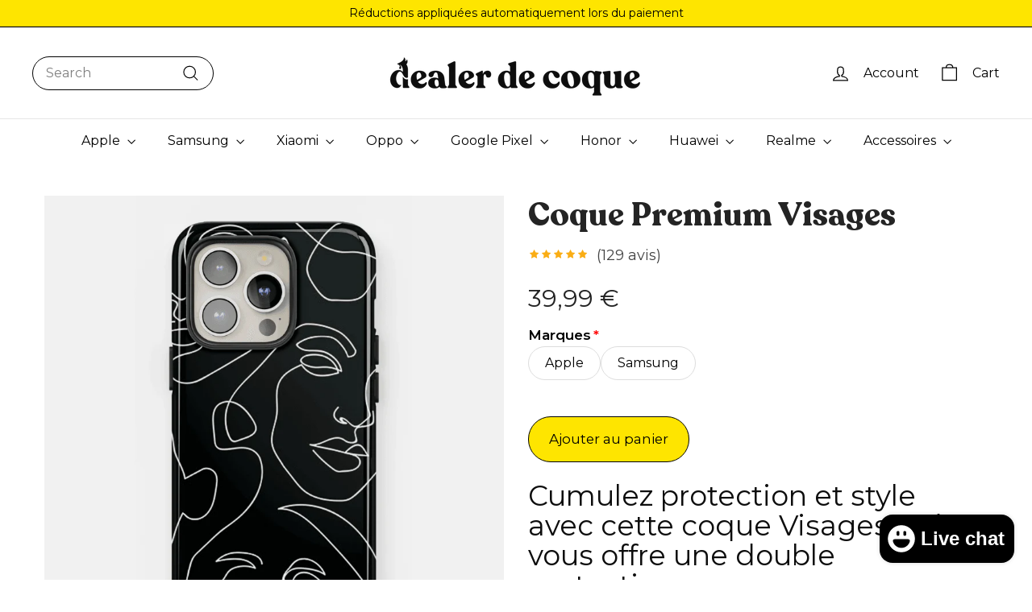

--- FILE ---
content_type: text/css
request_url: https://dealerdecoque.fr/cdn/shop/t/22/assets/gem-page-product-1759046507.css?v=46642488729604866251767106302
body_size: 14156
content:
#m-1649237238521{padding-top:30px!important;padding-bottom:30px!important;padding-left:10px;padding-right:10px}#m-1649237238521 a{border:none;text-decoration:none}#m-1649237238521 form{margin:0!important;padding:0!important;max-width:100%!important}#m-1649237238521 form input{margin:0!important}@media (max-width: 767px){#m-1649237238521{padding:33px 0 53px!important}}@media (max-width: 991px) and (min-width: 768px){#m-1649237238521{padding:33px 0 53px!important}}@media (max-width: 1199px) and (min-width: 992px){#m-1649237238521{padding:42px 0 62px!important}}@media (min-width: 1200px){#m-1649237238521{padding:10px 0!important}}@media (width: 767.2px){#m-1649237238521{padding:33px 0 53px!important}}#r-1649237238543{padding-bottom:10px;width:100%}#r-1649237238543.gf_row-fluid{transform:none!important;margin-left:-50vw!important}#r-1649237238543>.gf_column{min-height:1px}@media (max-width: 767px){#r-1649237238543{max-width:100%!important}}@media (max-width: 991px) and (min-width: 768px){#r-1649237238543{max-width:100%!important}}@media (width: 767.2px){#r-1649237238543{max-width:100%!important}}#r-1649237238501{padding-bottom:10px;width:100%}#r-1649237238501.gf_row-fluid{transform:none!important;margin-left:-50vw!important}#r-1649237238501>.gf_column{min-height:1px}@media (max-width: 767px){#r-1649237238501{max-width:1200px!important;padding-top:0!important;padding-bottom:0!important}}@media (max-width: 991px) and (min-width: 768px){#r-1649237238501{max-width:1200px!important;padding-top:0!important;padding-bottom:0!important}}@media (max-width: 1199px) and (min-width: 992px){#r-1649237238501{max-width:1200px!important;padding-top:0!important;padding-bottom:0!important}}@media (min-width: 1200px){#r-1649237238501{max-width:1200px!important;padding-top:0!important;padding-bottom:0!important}}@media (width: 767.2px){#r-1649237238501{max-width:1200px!important;padding-top:0!important;padding-bottom:0!important}}#m-1649237238476 .module a{display:block;position:relative}#m-1649237238476 .module[data-effect=hover] .gf_product-image-hover{position:absolute;top:0;z-index:-1;opacity:0;height:100%!important;object-fit:cover;-webkit-transition:all .3s ease-in-out;-moz-transition:all .3s ease-in-out;-o-transition:all .3s ease-in-out;transition:all .3s ease-in-out}#m-1649237238476 .module[data-effect=hover]:hover .gf_product-image-hover{opacity:1;z-index:1}#m-1649237238476 .module[data-effect=hover].gf_module-left .gf_product-image-hover{left:0}#m-1649237238476 .module[data-effect=hover].gf_module-center .gf_product-image-hover{left:50%;-webkit-transform:translateX(-50%);-moz-transform:translateX(-50%);-ms-transform:translateX(-50%);-o-transform:translateX(-50%);transform:translate(-50%)}#m-1649237238476 .module[data-effect=hover].gf_module-right .gf_product-image-hover{right:0}#m-1649237238476 .gf_image-item{max-width:100%}#m-1649237238476 .gf_image-item video,#m-1649237238476 .gf_image-item iframe{max-width:100%}#m-1649237238476 .gf_product-badge-anchor{width:auto;position:absolute;background:transparent;box-sizing:border-box;display:none}#m-1649237238476 .gf_product-badge-anchor.show{display:block}#m-1649237238476 .gf_product-badge-anchor.hide{display:none;width:0;height:0;border:0}#m-1649237238476 .gf_product-badge-anchor.active{display:block;min-width:60px;min-height:20px;width:60px;height:60px;opacity:1;z-index:999}#m-1649237238476 .gf_badge-text-wrap{padding:0 10px;min-height:20px;height:100%;display:flex;justify-content:center;align-items:center;color:#fff;font-size:15px;font-family:inherit;background:#d33;background:-webkit-linear-gradient(to right,#8224e3,#dd3333);background:linear-gradient(to right,#8224e3,#d33)}#m-1649237238476 .gf_product-badge-anchor.gf_pb_top-right{top:0;right:0}#m-1649237238476 .gf_product-badge-anchor.gf_pb_top-left{top:0;left:0}#m-1649237238476 .gf_product-badge-anchor.gf_pb_bottom-left{bottom:0;left:0}#m-1649237238476 .gf_product-badge-anchor.gf_pb_bottom-right{bottom:0;right:0}#m-1649237238476 .gf_product-badge-anchor.gf_pb_center{top:50%;left:50%;transform:translate(-50%,-50%);transform-origin:0 0}#m-1649237238476 .gf_badge-text-wrap.gf_pb_top-ribbon{clip-path:polygon(0 0,100% 0,100% 65%,50% 100%,0 65%);min-width:30px;min-height:30px}#m-1649237238476 .gf_badge-text-wrap.gf_pb_vertical-chevron{clip-path:polygon(100% 0,100% 80%,50% 100%,0 80%,0 0,50% 20%);min-width:30px;min-height:30px}#m-1649237238476 .gf_badge-text-wrap.gf_pb_pentagon{clip-path:polygon(50% 0%,100% 38%,82% 100%,18% 100%,0% 38%);min-width:30px;min-height:30px}#m-1649237238476 .gf_badge-text-wrap.gf_pb_sheild{clip-path:polygon(100% 0,95% 80%,50% 100%,5% 80%,0 0,50% 11%);min-width:30px;min-height:30px}#m-1649237238476 .gf_badge-text-wrap.gf_pb_sheild,#m-1649237238476 .gf_badge-text-wrap.gf_pb_pentagon,#m-1649237238476 .gf_badge-text-wrap.gf_pb_vertical-chevron,#m-1649237238476 .gf_badge-text-wrap.gf_pb_top-ribbon{flex-direction:column}@media (max-width: 767px){#m-1649237238476 .gf_product-image{position:relative!important;z-index:1!important}#m-1649237238476 .gf_product-badge-anchor span{transform:rotate(0)!important}#m-1649237238476 .gf_badge-text-wrap{background:linear-gradient(to right,#ea3335,#ea3335)!important}#m-1649237238476 .gf_product-badge-anchor{top:14px!important;left:14px!important;bottom:unset!important;right:unset!important;transform:rotate(0)!important;height:32px!important;width:100px!important}}@media (max-width: 991px) and (min-width: 768px){#m-1649237238476 .gf_product-image{position:relative!important;z-index:1!important}#m-1649237238476 .gf_product-badge-anchor span{transform:rotate(0)!important}#m-1649237238476 .gf_badge-text-wrap{background:linear-gradient(to right,#ea3335,#ea3335)!important}#m-1649237238476 .gf_product-badge-anchor{top:14px!important;left:14px!important;bottom:unset!important;right:unset!important;transform:rotate(0)!important;height:32px!important;width:100px!important}}@media (max-width: 1199px) and (min-width: 992px){#m-1649237238476 .gf_product-image{position:relative!important;z-index:1!important}#m-1649237238476 .gf_product-badge-anchor span{transform:rotate(0)!important}#m-1649237238476 .gf_badge-text-wrap{background:linear-gradient(to right,#ea3335,#ea3335)!important}#m-1649237238476 .gf_product-badge-anchor{top:32px!important;left:32px!important;bottom:unset!important;right:unset!important;transform:rotate(0)!important;height:32px!important;width:100px!important}}@media (min-width: 1200px){#m-1649237238476 .gf_product-image{position:relative!important;z-index:1!important}#m-1649237238476 .gf_product-badge-anchor span{transform:rotate(0)!important}#m-1649237238476 .gf_badge-text-wrap{background:linear-gradient(to right,#ea3335,#ea3335)!important}#m-1649237238476 .gf_product-badge-anchor{top:32px!important;left:32px!important;bottom:unset!important;right:unset!important;transform:rotate(0)!important;height:32px!important;width:100px!important}}@media (width: 767.2px){#m-1649237238476 .gf_product-image{position:relative!important;z-index:1!important}#m-1649237238476 .gf_product-badge-anchor span{transform:rotate(0)!important}#m-1649237238476 .gf_badge-text-wrap{background:linear-gradient(to right,#ea3335,#ea3335)!important}#m-1649237238476 .gf_product-badge-anchor{top:14px!important;left:14px!important;bottom:unset!important;right:unset!important;transform:rotate(0)!important;height:32px!important;width:100px!important}}#r-1649237238458{padding-bottom:10px;width:100%}#r-1649237238458.gf_row-fluid{transform:none!important;margin-left:-50vw!important}#r-1649237238458>.gf_column{min-height:1px}@media (max-width: 767px){#r-1649237238458{max-width:1200px!important;padding-bottom:0!important;padding-top:28px!important;padding-left:0!important}}@media (max-width: 991px) and (min-width: 768px){#r-1649237238458{max-width:1200px!important;padding-bottom:0!important;padding-top:32px!important;padding-left:0!important}}@media (max-width: 1199px) and (min-width: 992px){#r-1649237238458{max-width:1200px!important;padding-bottom:0!important;padding-top:32px!important;padding-left:-0px!important}}@media (min-width: 1200px){#r-1649237238458{max-width:1200px!important;padding-bottom:0!important;padding-top:56px!important;padding-left:0!important}}@media (width: 767.2px){#r-1649237238458{max-width:1200px!important;padding-bottom:0!important;padding-top:28px!important;padding-left:0!important}}#m-1649237238529{padding-top:45px;padding-bottom:30px}#m-1649237238529 .gf_icon-list{display:inline-block}#m-1649237238529 .gf_icon-list>li{clear:both;position:relative;width:100%;list-style:none}#m-1649237238529 .gf-il-icon{display:inline-block;position:absolute;left:0;top:0;min-height:auto!important}#m-1649237238529 .gf-il-content{display:block;min-height:auto!important}#m-1649237238529 .text-edit{padding-left:5px}@media (max-width: 767px){#m-1649237238529{padding-top:0!important;padding-bottom:0!important}}@media (max-width: 991px) and (min-width: 768px){#m-1649237238529{padding-top:0!important;padding-bottom:0!important}}@media (max-width: 1199px) and (min-width: 992px){#m-1649237238529{padding-top:0!important;padding-bottom:0!important}}@media (min-width: 1200px){#m-1649237238529{padding-top:0!important;padding-bottom:0!important}}@media (width: 767.2px){#m-1649237238529{padding-top:0!important;padding-bottom:0!important}}#e-1649237238550 a{display:block}#e-1649237238550 .gf_image{width:100%;height:auto}@media (max-width: 767px){#e-1649237238550 .gf_image{width:56px!important;height:auto!important}}@media (max-width: 991px) and (min-width: 768px){#e-1649237238550 .gf_image{width:56px!important;height:auto!important}}@media (max-width: 1199px) and (min-width: 992px){#e-1649237238550 .gf_image{width:56px!important;height:auto!important}}@media (min-width: 1200px){#e-1649237238550 .gf_image{width:56px!important;height:auto!important}}@media (width: 767.2px){#e-1649237238550 .gf_image{width:56px!important;height:auto!important}}#e-1649237238529-2 .text-edit{line-height:1.6!important}#e-1649237238529-2 h1,#e-1649237238529-2 h2,#e-1649237238529-2 h3,#e-1649237238529-2 h4,#e-1649237238529-2 h5,#e-1649237238529-2 h6{line-height:inherit!important;text-align:inherit!important;margin:0!important;padding:0!important}#e-1649237238529-2 .text-edit ul{list-style:disc inside!important}#e-1649237238529-2 .text-edit ol{list-style:decimal inside!important}#e-1649237238529-2 .text-edit ul li,#e-1649237238529-2 .text-edit ol li{list-style:inherit!important}#e-1649237238529-2 .text-edit>p{font-size:inherit!important;font-family:inherit!important;line-height:inherit!important;text-align:inherit!important;color:inherit!important;margin:0!important;padding:0!important}#e-1649237238529-2 .text-edit font{font-size:inherit!important}@media (max-width: 767px){#e-1649237238529-2 .text-edit{color:#242424!important;text-transform:none!important;padding-left:0!important;padding-top:7px!important}}@media (max-width: 991px) and (min-width: 768px){#e-1649237238529-2 .text-edit{color:#242424!important;text-transform:none!important;padding-left:0!important;padding-top:7px!important}}@media (max-width: 1199px) and (min-width: 992px){#e-1649237238529-2 .text-edit{color:#242424!important;text-transform:none!important;padding-left:4px!important}}@media (min-width: 1200px){#e-1649237238529-2 .text-edit{color:#242424!important;text-transform:none!important;padding-left:0!important}}@media (width: 767.2px){#e-1649237238529-2 .text-edit{color:#242424!important;text-transform:none!important;padding-left:0!important;padding-top:7px!important}}#e-1649237238526 .text-edit{line-height:1.6!important}#e-1649237238526 h1,#e-1649237238526 h2,#e-1649237238526 h3,#e-1649237238526 h4,#e-1649237238526 h5,#e-1649237238526 h6{line-height:inherit!important;text-align:inherit!important;margin:0!important;padding:0!important}#e-1649237238526 .text-edit ul{list-style:disc inside!important}#e-1649237238526 .text-edit ol{list-style:decimal inside!important}#e-1649237238526 .text-edit ul li,#e-1649237238526 .text-edit ol li{list-style:inherit!important}#e-1649237238526 .text-edit>p{font-size:inherit!important;font-family:inherit!important;line-height:inherit!important;text-align:inherit!important;color:inherit!important;margin:0!important;padding:0!important}#e-1649237238526 .text-edit font{font-size:inherit!important}@media (max-width: 767px){#e-1649237238526 .text-edit{padding-top:7px!important;color:#424242!important;text-transform:none!important;padding-left:0!important}}@media (max-width: 991px) and (min-width: 768px){#e-1649237238526 .text-edit{padding-top:7px!important;color:#424242!important;text-transform:none!important;padding-left:0!important}}@media (max-width: 1199px) and (min-width: 992px){#e-1649237238526 .text-edit{padding-top:8px!important;color:#424242!important;text-transform:none!important;padding-left:4px!important}}@media (min-width: 1200px){#e-1649237238526 .text-edit{padding-top:8px!important;color:#424242!important;text-transform:none!important;padding-left:0!important}}@media (width: 767.2px){#e-1649237238526 .text-edit{padding-top:7px!important;color:#424242!important;text-transform:none!important;padding-left:0!important}}#m-1649237238567{padding-top:45px;padding-bottom:30px}#m-1649237238567 .gf_icon-list{display:inline-block}#m-1649237238567 .gf_icon-list>li{clear:both;position:relative;width:100%;list-style:none}#m-1649237238567 .gf-il-icon{display:inline-block;position:absolute;left:0;top:0;min-height:auto!important}#m-1649237238567 .gf-il-content{display:block;min-height:auto!important}#m-1649237238567 .text-edit{padding-left:5px}@media (max-width: 767px){#m-1649237238567{padding-top:14px!important;padding-bottom:0!important;padding-left:NaNpx!important}}@media (max-width: 991px) and (min-width: 768px){#m-1649237238567{padding-top:0!important;padding-bottom:0!important;padding-left:NaNpx!important}}@media (max-width: 1199px) and (min-width: 992px){#m-1649237238567{padding-top:0!important;padding-bottom:0!important;padding-left:px!important}}@media (min-width: 1200px){#m-1649237238567{padding-top:0!important;padding-bottom:0!important;padding-left:16px!important}}@media (width: 767.2px){#m-1649237238567{padding-top:14px!important;padding-bottom:0!important;padding-left:NaNpx!important}}#e-1649237238464 a{display:block}#e-1649237238464 .gf_image{width:100%;height:auto}@media (max-width: 767px){#e-1649237238464 .gf_image{width:56px!important;height:auto!important}}@media (max-width: 991px) and (min-width: 768px){#e-1649237238464 .gf_image{width:56px!important;height:auto!important}}@media (max-width: 1199px) and (min-width: 992px){#e-1649237238464 .gf_image{width:56px!important;height:auto!important}}@media (min-width: 1200px){#e-1649237238464 .gf_image{width:56px!important;height:auto!important}}@media (width: 767.2px){#e-1649237238464 .gf_image{width:56px!important;height:auto!important}}#e-1649237238567-2 .text-edit{line-height:1.6!important}#e-1649237238567-2 h1,#e-1649237238567-2 h2,#e-1649237238567-2 h3,#e-1649237238567-2 h4,#e-1649237238567-2 h5,#e-1649237238567-2 h6{line-height:inherit!important;text-align:inherit!important;margin:0!important;padding:0!important}#e-1649237238567-2 .text-edit ul{list-style:disc inside!important}#e-1649237238567-2 .text-edit ol{list-style:decimal inside!important}#e-1649237238567-2 .text-edit ul li,#e-1649237238567-2 .text-edit ol li{list-style:inherit!important}#e-1649237238567-2 .text-edit>p{font-size:inherit!important;font-family:inherit!important;line-height:inherit!important;text-align:inherit!important;color:inherit!important;margin:0!important;padding:0!important}#e-1649237238567-2 .text-edit font{font-size:inherit!important}@media (max-width: 767px){#e-1649237238567-2 .text-edit{color:#242424!important;text-transform:none!important;padding-left:0!important;padding-top:7px!important}}@media (max-width: 991px) and (min-width: 768px){#e-1649237238567-2 .text-edit{color:#242424!important;text-transform:none!important;padding-left:0!important;padding-top:7px!important}}@media (max-width: 1199px) and (min-width: 992px){#e-1649237238567-2 .text-edit{color:#242424!important;text-transform:none!important;padding-left:4px!important}}@media (min-width: 1200px){#e-1649237238567-2 .text-edit{color:#242424!important;text-transform:none!important;padding-left:0!important}}@media (width: 767.2px){#e-1649237238567-2 .text-edit{color:#242424!important;text-transform:none!important;padding-left:0!important;padding-top:7px!important}}#e-1649237238542 .text-edit{line-height:1.6!important}#e-1649237238542 h1,#e-1649237238542 h2,#e-1649237238542 h3,#e-1649237238542 h4,#e-1649237238542 h5,#e-1649237238542 h6{line-height:inherit!important;text-align:inherit!important;margin:0!important;padding:0!important}#e-1649237238542 .text-edit ul{list-style:disc inside!important}#e-1649237238542 .text-edit ol{list-style:decimal inside!important}#e-1649237238542 .text-edit ul li,#e-1649237238542 .text-edit ol li{list-style:inherit!important}#e-1649237238542 .text-edit>p{font-size:inherit!important;font-family:inherit!important;line-height:inherit!important;text-align:inherit!important;color:inherit!important;margin:0!important;padding:0!important}#e-1649237238542 .text-edit font{font-size:inherit!important}@media (max-width: 767px){#e-1649237238542 .text-edit{padding-top:7px!important;color:#424242!important;text-transform:none!important;padding-left:0!important}}@media (max-width: 991px) and (min-width: 768px){#e-1649237238542 .text-edit{padding-top:7px!important;color:#424242!important;text-transform:none!important;padding-left:0!important}}@media (max-width: 1199px) and (min-width: 992px){#e-1649237238542 .text-edit{padding-top:8px!important;color:#424242!important;text-transform:none!important;padding-left:4px!important}}@media (min-width: 1200px){#e-1649237238542 .text-edit{padding-top:8px!important;color:#424242!important;text-transform:none!important;padding-left:0!important}}@media (width: 767.2px){#e-1649237238542 .text-edit{padding-top:7px!important;color:#424242!important;text-transform:none!important;padding-left:0!important}}#r-1649237238496{padding-bottom:10px;width:100%}#r-1649237238496.gf_row-fluid{transform:none!important;margin-left:-50vw!important}#r-1649237238496>.gf_column{min-height:1px}@media (max-width: 767px){#r-1649237238496{max-width:1200px!important;padding-top:14px!important;padding-bottom:0!important}}@media (max-width: 991px) and (min-width: 768px){#r-1649237238496{max-width:1200px!important;padding-top:32px!important;padding-bottom:0!important}}@media (max-width: 1199px) and (min-width: 992px){#r-1649237238496{max-width:1200px!important;padding-top:32px!important;padding-bottom:0!important}}@media (min-width: 1200px){#r-1649237238496{max-width:1200px!important;padding-top:32px!important;padding-bottom:0!important}}@media (width: 767.2px){#r-1649237238496{max-width:1200px!important;padding-top:14px!important;padding-bottom:0!important}}#m-1649237238477{padding-top:45px;padding-bottom:30px}#m-1649237238477 .gf_icon-list{display:inline-block}#m-1649237238477 .gf_icon-list>li{clear:both;position:relative;width:100%;list-style:none}#m-1649237238477 .gf-il-icon{display:inline-block;position:absolute;left:0;top:0;min-height:auto!important}#m-1649237238477 .gf-il-content{display:block;min-height:auto!important}#m-1649237238477 .text-edit{padding-left:5px}@media (max-width: 767px){#m-1649237238477{padding-top:0!important;padding-bottom:0!important}}@media (max-width: 991px) and (min-width: 768px){#m-1649237238477{padding-top:0!important;padding-bottom:0!important}}@media (max-width: 1199px) and (min-width: 992px){#m-1649237238477{padding-top:0!important;padding-bottom:0!important}}@media (min-width: 1200px){#m-1649237238477{padding-top:0!important;padding-bottom:0!important}}@media (width: 767.2px){#m-1649237238477{padding-top:0!important;padding-bottom:0!important}}#e-1649237238515 a{display:block}#e-1649237238515 .gf_image{width:100%;height:auto}@media (max-width: 767px){#e-1649237238515 .gf_image{width:56px!important;height:auto!important}}@media (max-width: 991px) and (min-width: 768px){#e-1649237238515 .gf_image{width:56px!important;height:auto!important}}@media (max-width: 1199px) and (min-width: 992px){#e-1649237238515 .gf_image{width:56px!important;height:auto!important}}@media (min-width: 1200px){#e-1649237238515 .gf_image{width:56px!important;height:auto!important}}@media (width: 767.2px){#e-1649237238515 .gf_image{width:56px!important;height:auto!important}}#e-1649237238477-2 .text-edit{line-height:1.6!important}#e-1649237238477-2 h1,#e-1649237238477-2 h2,#e-1649237238477-2 h3,#e-1649237238477-2 h4,#e-1649237238477-2 h5,#e-1649237238477-2 h6{line-height:inherit!important;text-align:inherit!important;margin:0!important;padding:0!important}#e-1649237238477-2 .text-edit ul{list-style:disc inside!important}#e-1649237238477-2 .text-edit ol{list-style:decimal inside!important}#e-1649237238477-2 .text-edit ul li,#e-1649237238477-2 .text-edit ol li{list-style:inherit!important}#e-1649237238477-2 .text-edit>p{font-size:inherit!important;font-family:inherit!important;line-height:inherit!important;text-align:inherit!important;color:inherit!important;margin:0!important;padding:0!important}#e-1649237238477-2 .text-edit font{font-size:inherit!important}@media (max-width: 767px){#e-1649237238477-2 .text-edit{color:#242424!important;text-transform:none!important;padding-left:0!important;padding-top:7px!important}}@media (max-width: 991px) and (min-width: 768px){#e-1649237238477-2 .text-edit{color:#242424!important;text-transform:none!important;padding-left:0!important;padding-top:7px!important}}@media (max-width: 1199px) and (min-width: 992px){#e-1649237238477-2 .text-edit{color:#242424!important;text-transform:none!important;padding-left:4px!important}}@media (min-width: 1200px){#e-1649237238477-2 .text-edit{color:#242424!important;text-transform:none!important;padding-left:0!important}}@media (width: 767.2px){#e-1649237238477-2 .text-edit{color:#242424!important;text-transform:none!important;padding-left:0!important;padding-top:7px!important}}#e-1649237238522 .text-edit{line-height:1.6!important}#e-1649237238522 h1,#e-1649237238522 h2,#e-1649237238522 h3,#e-1649237238522 h4,#e-1649237238522 h5,#e-1649237238522 h6{line-height:inherit!important;text-align:inherit!important;margin:0!important;padding:0!important}#e-1649237238522 .text-edit ul{list-style:disc inside!important}#e-1649237238522 .text-edit ol{list-style:decimal inside!important}#e-1649237238522 .text-edit ul li,#e-1649237238522 .text-edit ol li{list-style:inherit!important}#e-1649237238522 .text-edit>p{font-size:inherit!important;font-family:inherit!important;line-height:inherit!important;text-align:inherit!important;color:inherit!important;margin:0!important;padding:0!important}#e-1649237238522 .text-edit font{font-size:inherit!important}@media (max-width: 767px){#e-1649237238522 .text-edit{padding-top:7px!important;color:#424242!important;text-transform:none!important;padding-left:0!important}}@media (max-width: 991px) and (min-width: 768px){#e-1649237238522 .text-edit{padding-top:7px!important;color:#424242!important;text-transform:none!important;padding-left:0!important}}@media (max-width: 1199px) and (min-width: 992px){#e-1649237238522 .text-edit{padding-top:8px!important;color:#424242!important;text-transform:none!important;padding-left:4px!important}}@media (min-width: 1200px){#e-1649237238522 .text-edit{padding-top:8px!important;color:#424242!important;text-transform:none!important;padding-left:0!important}}@media (width: 767.2px){#e-1649237238522 .text-edit{padding-top:7px!important;color:#424242!important;text-transform:none!important;padding-left:0!important}}#m-1649237238593{padding-top:45px;padding-bottom:30px}#m-1649237238593 .gf_icon-list{display:inline-block}#m-1649237238593 .gf_icon-list>li{clear:both;position:relative;width:100%;list-style:none}#m-1649237238593 .gf-il-icon{display:inline-block;position:absolute;left:0;top:0;min-height:auto!important}#m-1649237238593 .gf-il-content{display:block;min-height:auto!important}#m-1649237238593 .text-edit{padding-left:5px}@media (max-width: 767px){#m-1649237238593{padding-top:14px!important;padding-bottom:0!important;padding-left:NaNpx!important}}@media (max-width: 991px) and (min-width: 768px){#m-1649237238593{padding-top:0!important;padding-bottom:0!important;padding-left:NaNpx!important}}@media (max-width: 1199px) and (min-width: 992px){#m-1649237238593{padding-top:0!important;padding-bottom:0!important;padding-left:px!important}}@media (min-width: 1200px){#m-1649237238593{padding-top:0!important;padding-bottom:0!important;padding-left:16px!important}}@media (width: 767.2px){#m-1649237238593{padding-top:14px!important;padding-bottom:0!important;padding-left:NaNpx!important}}#e-1649237238500 a{display:block}#e-1649237238500 .gf_image{width:100%;height:auto}@media (max-width: 767px){#e-1649237238500 .gf_image{width:56px!important;height:auto!important}}@media (max-width: 991px) and (min-width: 768px){#e-1649237238500 .gf_image{width:56px!important;height:auto!important}}@media (max-width: 1199px) and (min-width: 992px){#e-1649237238500 .gf_image{width:56px!important;height:auto!important}}@media (min-width: 1200px){#e-1649237238500 .gf_image{width:56px!important;height:auto!important}}@media (width: 767.2px){#e-1649237238500 .gf_image{width:56px!important;height:auto!important}}#e-1649237238593-2 .text-edit{line-height:1.6!important}#e-1649237238593-2 h1,#e-1649237238593-2 h2,#e-1649237238593-2 h3,#e-1649237238593-2 h4,#e-1649237238593-2 h5,#e-1649237238593-2 h6{line-height:inherit!important;text-align:inherit!important;margin:0!important;padding:0!important}#e-1649237238593-2 .text-edit ul{list-style:disc inside!important}#e-1649237238593-2 .text-edit ol{list-style:decimal inside!important}#e-1649237238593-2 .text-edit ul li,#e-1649237238593-2 .text-edit ol li{list-style:inherit!important}#e-1649237238593-2 .text-edit>p{font-size:inherit!important;font-family:inherit!important;line-height:inherit!important;text-align:inherit!important;color:inherit!important;margin:0!important;padding:0!important}#e-1649237238593-2 .text-edit font{font-size:inherit!important}@media (max-width: 767px){#e-1649237238593-2 .text-edit{color:#242424!important;text-transform:none!important;padding-left:0!important;padding-top:7px!important}}@media (max-width: 991px) and (min-width: 768px){#e-1649237238593-2 .text-edit{color:#242424!important;text-transform:none!important;padding-left:0!important;padding-top:7px!important}}@media (max-width: 1199px) and (min-width: 992px){#e-1649237238593-2 .text-edit{color:#242424!important;text-transform:none!important;padding-left:4px!important}}@media (min-width: 1200px){#e-1649237238593-2 .text-edit{color:#242424!important;text-transform:none!important;padding-left:0!important}}@media (width: 767.2px){#e-1649237238593-2 .text-edit{color:#242424!important;text-transform:none!important;padding-left:0!important;padding-top:7px!important}}#e-1649237238544 .text-edit{line-height:1.6!important}#e-1649237238544 h1,#e-1649237238544 h2,#e-1649237238544 h3,#e-1649237238544 h4,#e-1649237238544 h5,#e-1649237238544 h6{line-height:inherit!important;text-align:inherit!important;margin:0!important;padding:0!important}#e-1649237238544 .text-edit ul{list-style:disc inside!important}#e-1649237238544 .text-edit ol{list-style:decimal inside!important}#e-1649237238544 .text-edit ul li,#e-1649237238544 .text-edit ol li{list-style:inherit!important}#e-1649237238544 .text-edit>p{font-size:inherit!important;font-family:inherit!important;line-height:inherit!important;text-align:inherit!important;color:inherit!important;margin:0!important;padding:0!important}#e-1649237238544 .text-edit font{font-size:inherit!important}@media (max-width: 767px){#e-1649237238544 .text-edit{padding-top:7px!important;color:#424242!important;text-transform:none!important;padding-left:0!important}}@media (max-width: 991px) and (min-width: 768px){#e-1649237238544 .text-edit{padding-top:7px!important;color:#424242!important;text-transform:none!important;padding-left:0!important}}@media (max-width: 1199px) and (min-width: 992px){#e-1649237238544 .text-edit{padding-top:8px!important;color:#424242!important;text-transform:none!important;padding-left:4px!important}}@media (min-width: 1200px){#e-1649237238544 .text-edit{padding-top:8px!important;color:#424242!important;text-transform:none!important;padding-left:0!important}}@media (width: 767.2px){#e-1649237238544 .text-edit{padding-top:7px!important;color:#424242!important;text-transform:none!important;padding-left:0!important}}#r-1649237238549{padding-bottom:10px;width:100%}#r-1649237238549.gf_row-fluid{transform:none!important;margin-left:-50vw!important}#r-1649237238549>.gf_column{min-height:1px}@media (max-width: 767px){#r-1649237238549{max-width:1200px!important;padding-left:0!important;padding-top:28px!important;padding-bottom:0!important}}@media (max-width: 991px) and (min-width: 768px){#r-1649237238549{max-width:1200px!important;padding-left:0!important;padding-top:28px!important;padding-bottom:0!important}}@media (max-width: 1199px) and (min-width: 992px){#r-1649237238549{max-width:1200px!important;padding-left:30px!important;padding-top:0!important;padding-bottom:0!important}}@media (min-width: 1200px){#r-1649237238549{max-width:1200px!important;padding-top:0!important;padding-bottom:0!important;padding-left:px!important}}@media (width: 767.2px){#r-1649237238549{max-width:1200px!important;padding-left:0!important;padding-top:28px!important;padding-bottom:0!important}}#m-1649237238506 .gf_product-title{display:inline-block;text-decoration:none;font-size:20px;line-height:1.2em!important;font-weight:700}#m-1649237238506 h1,#m-1649237238506 h2,#m-1649237238506 h3,#m-1649237238506 h4,#m-1649237238506 h5,#m-1649237238506 h6{line-height:inherit!important;margin:0!important;padding:0!important;text-align:inherit!important}#m-1649237238506 p{font-size:inherit!important;line-height:inherit!important;margin:0!important;padding:0!important}@media (max-width: 767px){#m-1649237238506 .gf_product-title{color:#242424!important;font-size:14.4px!important;line-height:1.2em!important;letter-spacing:0px!important;font-weight:400!important;font-family:Montserrat!important;text-transform:none!important}}@media (max-width: 991px) and (min-width: 768px){#m-1649237238506 .gf_product-title{color:#242424!important;font-size:14.4px!important;line-height:1.2em!important;letter-spacing:0px!important;font-weight:400!important;font-family:Montserrat!important;text-transform:none!important}}@media (max-width: 1199px) and (min-width: 992px){#m-1649237238506 .gf_product-title{color:#242424!important;font-size:18px!important;line-height:1.2em!important;letter-spacing:0px!important;font-weight:400!important;font-family:Montserrat!important;text-transform:none!important}}@media (min-width: 1200px){#m-1649237238506 .gf_product-title{color:#242424!important;font-size:40px!important;line-height:1.2em!important;letter-spacing:0px!important;font-weight:400!important;font-family:Montserrat!important;text-transform:none!important}}@media (width: 767.2px){#m-1649237238506 .gf_product-title{color:#242424!important;font-size:14.4px!important;line-height:1.2em!important;letter-spacing:0px!important;font-weight:400!important;font-family:Montserrat!important;text-transform:none!important}}#m-1649237238505{padding-top:45px;padding-bottom:30px}#m-1649237238505 .gf_icon-list{display:inline-block}#m-1649237238505 .gf_icon-list>li{clear:both;position:relative;width:100%;list-style:none}#m-1649237238505 .gf-il-icon{display:inline-block;position:absolute;left:0;top:0;min-height:auto!important}#m-1649237238505 .gf-il-content{display:block;min-height:auto!important}#m-1649237238505 .text-edit{padding-left:5px}@media (max-width: 767px){#m-1649237238505{padding-top:7px!important;padding-bottom:7px!important}}@media (max-width: 991px) and (min-width: 768px){#m-1649237238505{padding-top:7px!important;padding-bottom:7px!important}}@media (max-width: 1199px) and (min-width: 992px){#m-1649237238505{padding-top:8px!important;padding-bottom:7px!important}}@media (min-width: 1200px){#m-1649237238505{padding-top:8px!important;padding-bottom:7px!important}}@media (width: 767.2px){#m-1649237238505{padding-top:7px!important;padding-bottom:7px!important}}#m-1649237238519{padding-top:30px}#m-1649237238519 .module{line-height:1}#m-1649237238519 .module>ul.gf_icon-list{margin:0!important;padding:0!important;list-style:none!important}#m-1649237238519 .module ul.gf_icon-list>li{list-style:none;display:inline-block;line-height:1}#m-1649237238519 .module ul.gf_icon-list>li:last-child{padding-right:0!important}#m-1649237238519 .module ul.gf_icon-list>li>.item-content{min-height:auto!important}#m-1649237238519 .module ul.gf_icon-list>li a{text-decoration:none}@media (max-width: 767px){#m-1649237238519{padding-top:0!important;margin-top:1px!important}}@media (max-width: 991px) and (min-width: 768px){#m-1649237238519{padding-top:0!important;margin-top:1px!important}}@media (max-width: 1199px) and (min-width: 992px){#m-1649237238519{padding-top:0!important;margin-top:3px!important}}@media (min-width: 1200px){#m-1649237238519{padding-top:0!important;margin-top:3px!important}}@media (width: 767.2px){#m-1649237238519{padding-top:0!important;margin-top:1px!important}}#e-1649237238519-1 .gf_icon-wrap{display:inline-block;font-size:32px;line-height:1.5em;line-height:20px}@media (max-width: 767px){#e-1649237238519-1 .gf_icon-wrap{font-size:12px!important}}@media (max-width: 991px) and (min-width: 768px){#e-1649237238519-1 .gf_icon-wrap{font-size:12px!important}}@media (max-width: 1199px) and (min-width: 992px){#e-1649237238519-1 .gf_icon-wrap{font-size:12px!important}}@media (min-width: 1200px){#e-1649237238519-1 .gf_icon-wrap{font-size:12px!important}}@media (width: 767.2px){#e-1649237238519-1 .gf_icon-wrap{font-size:12px!important}}#e-1649237238561 .gf_icon-wrap{display:inline-block;font-size:32px;line-height:1.5em;line-height:20px}@media (max-width: 767px){#e-1649237238561 .gf_icon-wrap{font-size:12px!important}}@media (max-width: 991px) and (min-width: 768px){#e-1649237238561 .gf_icon-wrap{font-size:12px!important}}@media (max-width: 1199px) and (min-width: 992px){#e-1649237238561 .gf_icon-wrap{font-size:12px!important}}@media (min-width: 1200px){#e-1649237238561 .gf_icon-wrap{font-size:12px!important}}@media (width: 767.2px){#e-1649237238561 .gf_icon-wrap{font-size:12px!important}}#e-1649237238474 .gf_icon-wrap{display:inline-block;font-size:32px;line-height:1.5em;line-height:20px}@media (max-width: 767px){#e-1649237238474 .gf_icon-wrap{font-size:12px!important}}@media (max-width: 991px) and (min-width: 768px){#e-1649237238474 .gf_icon-wrap{font-size:12px!important}}@media (max-width: 1199px) and (min-width: 992px){#e-1649237238474 .gf_icon-wrap{font-size:12px!important}}@media (min-width: 1200px){#e-1649237238474 .gf_icon-wrap{font-size:12px!important}}@media (width: 767.2px){#e-1649237238474 .gf_icon-wrap{font-size:12px!important}}#e-1649237238459 .gf_icon-wrap{display:inline-block;font-size:32px;line-height:1.5em;line-height:20px}@media (max-width: 767px){#e-1649237238459 .gf_icon-wrap{font-size:12px!important}}@media (max-width: 991px) and (min-width: 768px){#e-1649237238459 .gf_icon-wrap{font-size:12px!important}}@media (max-width: 1199px) and (min-width: 992px){#e-1649237238459 .gf_icon-wrap{font-size:12px!important}}@media (min-width: 1200px){#e-1649237238459 .gf_icon-wrap{font-size:12px!important}}@media (width: 767.2px){#e-1649237238459 .gf_icon-wrap{font-size:12px!important}}#e-1649237238556 .gf_icon-wrap{display:inline-block;font-size:32px;line-height:1.5em;line-height:20px}@media (max-width: 767px){#e-1649237238556 .gf_icon-wrap{font-size:12px!important}}@media (max-width: 991px) and (min-width: 768px){#e-1649237238556 .gf_icon-wrap{font-size:12px!important}}@media (max-width: 1199px) and (min-width: 992px){#e-1649237238556 .gf_icon-wrap{font-size:12px!important}}@media (min-width: 1200px){#e-1649237238556 .gf_icon-wrap{font-size:12px!important}}@media (width: 767.2px){#e-1649237238556 .gf_icon-wrap{font-size:12px!important}}#e-1649237238520 .text-edit{line-height:1.6!important}#e-1649237238520 h1,#e-1649237238520 h2,#e-1649237238520 h3,#e-1649237238520 h4,#e-1649237238520 h5,#e-1649237238520 h6{line-height:inherit!important;text-align:inherit!important;margin:0!important;padding:0!important}#e-1649237238520 .text-edit ul{list-style:disc inside!important}#e-1649237238520 .text-edit ol{list-style:decimal inside!important}#e-1649237238520 .text-edit ul li,#e-1649237238520 .text-edit ol li{list-style:inherit!important}#e-1649237238520 .text-edit>p{font-size:inherit!important;font-family:inherit!important;line-height:inherit!important;text-align:inherit!important;color:inherit!important;margin:0!important;padding:0!important}#e-1649237238520 .text-edit font{font-size:inherit!important}@media (max-width: 767px){#e-1649237238520 .text-edit{color:#424242!important;text-transform:none!important}}@media (max-width: 991px) and (min-width: 768px){#e-1649237238520 .text-edit{color:#424242!important;text-transform:none!important}}@media (max-width: 1199px) and (min-width: 992px){#e-1649237238520 .text-edit{color:#424242!important;text-transform:none!important}}@media (min-width: 1200px){#e-1649237238520 .text-edit{color:#424242!important;text-transform:none!important}}@media (width: 767.2px){#e-1649237238520 .text-edit{color:#424242!important;text-transform:none!important}}#m-1663234420916 .gf_product-compare-price{position:relative}#m-1663234420916 .gf_product-compare-price:after{content:"";position:absolute;top:50%;left:0;height:1px;background:#333;width:100%;transform:translateY(0)}#m-1663234420916 .gf_pq-discount{border:solid 1px #333333;padding:5px}@media (max-width: 767px){#m-1663234420916{margin-top:28px!important;margin-bottom:28px!important}#m-1663234420916 .gf_pq-discount-selector{padding-left:8px!important;padding-right:8px!important}#m-1663234420916 .gf_pq-discount{padding:4px!important;border-color:#333!important;border-width:0px!important;border-style:solid!important;color:#fff!important;background:#ea3335!important;font-weight:700!important}#m-1663234420916 .gf_product-compare-price:after{background:#b4b4b4!important;transform:translateY(0)!important;height:1.14px!important}#m-1663234420916 .gf_product-compare-price{color:#b4b4b4!important}#m-1663234420916 .gf_product-price{color:#242424!important;font-size:24px!important;font-weight:400!important;font-style:normal!important;text-decoration:none!important}}@media (max-width: 991px) and (min-width: 768px){#m-1663234420916{margin-top:28px!important;margin-bottom:28px!important}#m-1663234420916 .gf_pq-discount-selector{padding-left:8px!important;padding-right:8px!important}#m-1663234420916 .gf_pq-discount{padding:4px!important;border-color:#333!important;border-width:0px!important;border-style:solid!important;color:#fff!important;background:#ea3335!important;font-weight:700!important}#m-1663234420916 .gf_product-compare-price:after{background:#b4b4b4!important;transform:translateY(0)!important;height:1.14px!important}#m-1663234420916 .gf_product-compare-price{color:#b4b4b4!important}#m-1663234420916 .gf_product-price{color:#242424!important;font-size:24px!important;font-weight:400!important;font-style:normal!important;text-decoration:none!important}}@media (max-width: 1199px) and (min-width: 992px){#m-1663234420916{margin-top:32px!important;margin-bottom:32px!important}#m-1663234420916 .gf_pq-discount-selector{padding-left:8px!important;padding-right:8px!important}#m-1663234420916 .gf_pq-discount{padding:4px!important;border-color:#333!important;border-width:0px!important;border-style:solid!important;color:#fff!important;background:#ea3335!important;font-weight:700!important}#m-1663234420916 .gf_product-compare-price:after{background:#b4b4b4!important;transform:translateY(0)!important;height:1.26px!important}#m-1663234420916 .gf_product-compare-price{color:#b4b4b4!important}#m-1663234420916 .gf_product-price{color:#242424!important;font-size:30px!important;font-weight:400!important;font-style:normal!important;text-decoration:none!important}}@media (min-width: 1200px){#m-1663234420916{margin-top:10px!important;margin-bottom:10px!important}#m-1663234420916 .gf_pq-discount-selector{padding-left:8px!important;padding-right:8px!important}#m-1663234420916 .gf_pq-discount{padding:4px!important;border-color:#333!important;border-width:0px!important;border-style:solid!important;color:#fff!important;background:#ea3335!important;font-weight:700!important}#m-1663234420916 .gf_product-compare-price:after{background:#b4b4b4!important;transform:translateY(0)!important;height:1.26px!important}#m-1663234420916 .gf_product-compare-price{color:#b4b4b4!important}#m-1663234420916 .gf_product-price{color:#242424!important;font-size:30px!important;font-weight:400!important;font-style:normal!important;text-decoration:none!important}}@media (width: 767.2px){#m-1663234420916{margin-top:28px!important;margin-bottom:28px!important}#m-1663234420916 .gf_pq-discount-selector{padding-left:8px!important;padding-right:8px!important}#m-1663234420916 .gf_pq-discount{padding:4px!important;border-color:#333!important;border-width:0px!important;border-style:solid!important;color:#fff!important;background:#ea3335!important;font-weight:700!important}#m-1663234420916 .gf_product-compare-price:after{background:#b4b4b4!important;transform:translateY(0)!important;height:1.14px!important}#m-1663234420916 .gf_product-compare-price{color:#b4b4b4!important}#m-1663234420916 .gf_product-price{color:#242424!important;font-size:24px!important;font-weight:400!important;font-style:normal!important;text-decoration:none!important}}@media (max-width: 767px){#m-1749031073806{padding-bottom:0!important}}@media (max-width: 991px) and (min-width: 768px){#m-1749031073806{padding-bottom:0!important}}@media (max-width: 1199px) and (min-width: 992px){#m-1749031073806{padding-bottom:0!important}}@media (min-width: 1200px){#m-1749031073806{padding-bottom:0!important}}@media (width: 767.2px){#m-1749031073806{padding-bottom:0!important}}@media (max-width: 767px){#m-1767028174848{padding-bottom:0!important}}@media (max-width: 991px) and (min-width: 768px){#m-1767028174848{padding-bottom:0!important}}@media (max-width: 1199px) and (min-width: 992px){#m-1767028174848{padding-bottom:0!important}}@media (min-width: 1200px){#m-1767028174848{padding-bottom:0!important}}@media (width: 767.2px){#m-1767028174848{padding-bottom:0!important}}#m-1649237238538 .gf_add-to-cart{display:inline-block;max-width:100%;line-height:1.5;letter-spacing:0}#m-1649237238538 .gf_add-to-cart:hover{border-color:#242424!important}#m-1649237238538 .gf_button-stretch{width:100%!important}#m-1649237238538 .gf_button-soldout{cursor:no-drop}#m-1649237238538 .gf_add-to-cart>span{text-transform:inherit!important}#m-1649237238538 .ajaxified-cart-feedback{display:block;line-height:1.7em;font-size:90%;vertical-align:middle;margin:0;padding:5px 0}#m-1649237238538 .ajaxified-cart-feedback.success{color:#3d9970}#m-1649237238538 .ajaxified-cart-feedback.error{color:#d02e2e;background-color:#fff6f6;border-color:#d02e2e}#m-1649237238538 .ajaxified-cart-feedback a{border-bottom:1px solid #50b3da}@media (max-width: 767px){#m-1649237238538 [data-stretch-xs="1"] .gf_add-to-cart{width:100%!important}#m-1649237238538{margin-top:10px!important;margin-bottom:0!important}#m-1649237238538 .gf_add-to-cart{text-transform:none!important;padding-top:15px!important;padding-bottom:15px!important;padding-left:25px!important}}@media (min-width: 768px) and (max-width: 991px){#m-1649237238538 [data-stretch-sm="1"] .gf_add-to-cart{width:100%!important}}@media (min-width: 992px) and (max-width: 1199px){#m-1649237238538 [data-stretch-md="1"] .gf_add-to-cart{width:100%!important}}@media (min-width: 1200px){#m-1649237238538 [data-stretch-lg="1"] .gf_add-to-cart{width:100%!important}#m-1649237238538{margin-top:10px!important;margin-bottom:0!important}#m-1649237238538 .gf_add-to-cart{text-transform:none!important;padding-top:15px!important;padding-bottom:15px!important;padding-left:25px!important}}@media (max-width: 991px) and (min-width: 768px){#m-1649237238538{margin-top:10px!important;margin-bottom:0!important}#m-1649237238538 .gf_add-to-cart{text-transform:none!important;padding-top:15px!important;padding-bottom:15px!important;padding-left:25px!important}}@media (max-width: 1199px) and (min-width: 992px){#m-1649237238538{margin-top:10px!important;margin-bottom:0!important}#m-1649237238538 .gf_add-to-cart{text-transform:none!important;padding-top:15px!important;padding-bottom:15px!important;padding-left:25px!important}}@media (width: 767.2px){#m-1649237238538 [data-stretch-xs="1"] .gf_add-to-cart{width:100%!important}#m-1649237238538{margin-top:10px!important;margin-bottom:0!important}#m-1649237238538 .gf_add-to-cart{text-transform:none!important;padding-top:15px!important;padding-bottom:15px!important;padding-left:25px!important}}#m-1649237238590{margin-top:15px}#m-1649237238590 .style-slider{min-width:100%;min-height:200px;transform:scale(.9)}#m-1649237238590 .owl-carousel .owl-item{margin-bottom:1px}#m-1649237238590 .gf-carousel-loading{position:absolute;top:0;left:0;width:100%;height:100%;background-color:#f9f9f9;z-index:9;opacity:1;transition-property:opacity,z-index;transition-duration:.6s,1s;animation-timing-function:cubic-bezier(.6,-.28,.74,.05);display:block}#m-1649237238590.gf-carousel-loaded .style-slider{min-height:0;min-width:0;transform:scale(1);transition:all .6s ease}#m-1649237238590.gf-carousel-loaded .gf-carousel-loading{z-index:-9;opacity:0}#m-1649237238590 .gf_product-images-list{font-size:0px}#m-1649237238590 .gf_product-images-list .item{text-align:center;margin:0!important;display:inline-block;position:relative}#m-1649237238590 .gf_product-image-thumbactive .gf_product-image-thumb{box-shadow:0 0 0 1px #616161!important}#m-1649237238590 .gf_product-image-thumb{display:inline-block!important;text-decoration:none;width:auto;height:100px;margin-right:6px!important;margin-bottom:6px!important}#m-1649237238590 .gf_product-image-thumb img{width:inherit;height:inherit}#m-1649237238590 .gf_product-video-thumb{display:inline-block!important;text-decoration:none;width:185px;height:100px;margin-right:6px!important;margin-bottom:6px!important}#m-1649237238590 .gf_product-video-thumb>iframe{width:100%;height:100%;position:relative;top:-5px}#m-1649237238590 .gf_product-slider .gf_product-images-list .item{text-align:center;width:100%;position:relative;z-index:10;max-height:auto!important;float:left}#m-1649237238590 .gf_product-slider .gf_product-image-thumb{width:100%!important;height:auto!important;margin:0!important;padding:0!important}#m-1649237238590 .gf_product-slider .owl-item.active{background:transparent;padding:2px}#m-1649237238590 .gf_product-slider .item{width:100%;position:relative;z-index:10;max-height:auto!important;float:left}#m-1649237238590 .gf_product-slider .owl-nav{margin-top:0}#m-1649237238590 .gf_product-slider .owl-nav .owl-next,#m-1649237238590 .gf_product-slider .owl-nav .owl-prev{-moz-transition:all .5s;-webkit-transition:all .5s;transition:all .5s;position:absolute;top:50%;margin:0;padding:0;background:none;text-indent:-9999px;width:36px;height:36px;margin-top:-18px!important;cursor:pointer;background:#eaeaea url(//d1um8515vdn9kb.cloudfront.net/images/next.png) no-repeat center center;background-size:20px 20px}#m-1649237238590 .gf_product-slider .owl-nav .owl-next{-webkit-transform:translateX(100%);-moz-transform:translateX(100%);-ms-transform:translateX(100%);-o-transform:translateX(100%);transform:translate(100%);opacity:0}#m-1649237238590 .gf_product-slider .owl-nav .owl-prev{background-image:url(//d1um8515vdn9kb.cloudfront.net/images/prev.png);-webkit-transform:translateX(-100%);-moz-transform:translateX(-100%);-ms-transform:translateX(-100%);-o-transform:translateX(-100%);transform:translate(-100%);opacity:0}#m-1649237238590:hover .gf_product-slider .owl-nav .owl-next,#m-1649237238590:hover .gf_product-slider .owl-nav .owl-prev{-webkit-transform:translateX(0%);-moz-transform:translateX(0%);-ms-transform:translateX(0%);-o-transform:translateX(0%);transform:translate(0);opacity:1}#m-1649237238590 .gf_product-slider .owl-nav .owl-next:hover,#m-1649237238590 .gf_product-slider .owl-nav .owl-prev:hover{background:#fff url(//d1um8515vdn9kb.cloudfront.net/images/next.png) no-repeat center center;background-size:20px 20px}#m-1649237238590 .gf_product-slider .owl-nav .owl-prev:hover{background-image:url(//d1um8515vdn9kb.cloudfront.net/images/prev.png)}#m-1649237238590 .gf_product-slider .owl-nav .owl-next{right:0}#m-1649237238590 .gf_product-slider .owl-nav .owl-prev{left:0}#m-1649237238590 .gf_product-slider .owl-dots button{margin:0!important;padding:0!important;border:none;width:auto!important;height:auto!important;min-width:auto!important;min-height:auto!important}#m-1649237238590 .gf_product-slider .owl-dots.active{background:transparent}#m-1649237238590 .owl-carousel .owl-stage,.owl-carousel.owl-drag .owl-item{-ms-touch-action:auto;touch-action:auto}#m-1649237238590 .gallery-icon-1 .gf_product-image-thumb,#m-1649237238590 .gf_product-video-thumb{position:relative}#m-1649237238590 .gallery-icon-1 .gf_product-image-thumb:after,#m-1649237238590 .gf_product-video-thumb:after{content:"";position:absolute;top:0;left:0;width:100%;height:100%;background:#0003;background-image:url("data:image/svg+xml,%3Csvg xmlns='http://www.w3.org/2000/svg' width='24px' viewBox='0 0 512 512'%3E%3Cpath fill='%23fff' d='M312 196v24c0 6.6-5.4 12-12 12h-68v68c0 6.6-5.4 12-12 12h-24c-6.6 0-12-5.4-12-12v-68h-68c-6.6 0-12-5.4-12-12v-24c0-6.6 5.4-12 12-12h68v-68c0-6.6 5.4-12 12-12h24c6.6 0 12 5.4 12 12v68h68c6.6 0 12 5.4 12 12zm196.5 289.9l-22.6 22.6c-4.7 4.7-12.3 4.7-17 0L347.5 387.1c-2.3-2.3-3.5-5.3-3.5-8.5v-13.2c-36.5 31.5-84 50.6-136 50.6C93.1 416 0 322.9 0 208S93.1 0 208 0s208 93.1 208 208c0 52-19.1 99.5-50.6 136h13.2c3.2 0 6.2 1.3 8.5 3.5l121.4 121.4c4.7 4.7 4.7 12.3 0 17zM368 208c0-88.4-71.6-160-160-160S48 119.6 48 208s71.6 160 160 160 160-71.6 160-160z'%3E%3C/path%3E%3C/svg%3E");background-repeat:no-repeat;background-position:center;display:none}#m-1649237238590 .gf_product-video-thumb:after{background-image:url("data:image/svg+xml,%3Csvg xmlns='http://www.w3.org/2000/svg' width='24px' viewBox='0 0 512 512'%3E%3Cpath fill='%23fff' d='M424.4 214.7L72.4 6.6C43.8-10.3 0 6.1 0 47.9V464c0 37.5 40.7 60.1 72.4 41.3l352-208c31.4-18.5 31.5-64.1 0-82.6zm-16.2 55.1l-352 208C45.6 483.9 32 476.6 32 464V47.9c0-16.3 16.4-18.4 24.1-13.8l352 208.1c10.5 6.2 10.5 21.4.1 27.6z'%3E%3C/path%3E%3C/svg%3E");display:block}#m-1649237238590 [data-video-inline="1"] .gf_product-video-thumb:after{display:none}#m-1649237238590 .gallery-icon-1 .gf_product-image-thumb:hover:after{display:block}#m-1649237238590 .gf-caousel-ripple{display:inline-block;position:absolute;width:80px;height:80px;top:50%;left:50%;margin-top:-40px;margin-left:-40px}#m-1649237238590 .gf-caousel-ripple div{position:absolute;border:4px solid #ddd;opacity:1;border-radius:50%;animation:gf-caousel-ripple 1s cubic-bezier(0,.2,.8,1) infinite}#m-1649237238590 .gf-caousel-ripple div:nth-child(2){animation-delay:-.5s}#gf_featherlight-v4.gf_featherlight{background-color:#333c}#gf_featherlight-v4.gf_featherlight .gf_featherlight-content{position:absolute;top:50%;left:50%;transform:translate(-50%,-50%);display:flex;align-content:center;justify-content:center;margin-left:auto;margin-right:auto}#gf_featherlight-v4 .gf_featherlight-next,#gf_featherlight-v4 .gf_featherlight-previous{display:block;position:absolute;top:50%;right:0;left:auto;bottom:auto;z-index:999}#gf_featherlight-v4 .gf_featherlight-previous{right:auto;left:0}#gf_featherlight-v4 .gf_featherlight-next span,#gf_featherlight-v4 .gf_featherlight-previous span{display:flex;position:static;margin-top:-45px;background:#d6d6d640;opacity:0}#gf_featherlight-v4 .gf_featherlight-next:hover>span,#gf_featherlight-v4 .gf_featherlight-previous:hover>span{background:"";opacity:1}#gf_featherlight-v4 .gf_featherlight-item{max-width:100%}#gf_featherlight-v4 video,#gf_featherlight-v4 iframe,#gf_featherlight-v4 img{max-width:100%}#m-1649237238590 .gf_product-3D-image{position:absolute;width:100%;height:100%;z-index:1}#m-1649237238590 .gf_product-model-thumb{position:relative}@media only screen and (max-width: 1024px){#gf_featherlight-v4 .gf_featherlight-content{width:100%}#gf_featherlight-v4 .gf_featherlight-next span,#gf_featherlight-v4 .gf_featherlight-previous span{display:flex;height:40px;width:40px;margin-top:-20px;opacity:1}}@media (max-width: 767px){#m-1649237238590 .gf_product-image-thumbactive .gf_product-image-thumb{box-shadow:0 0 0 1px #ea3335!important}#m-1649237238590 .gf_product-image-thumb{margin-right:2.1px!important;margin-bottom:21px!important}}@media (max-width: 991px) and (min-width: 768px){#m-1649237238590 .gf_product-image-thumbactive .gf_product-image-thumb{box-shadow:0 0 0 1px #ea3335!important}#m-1649237238590 .gf_product-image-thumb{margin-right:4.2px!important;margin-bottom:21px!important}}@media (max-width: 1199px) and (min-width: 992px){#m-1649237238590 .gf_product-image-thumbactive .gf_product-image-thumb{box-shadow:0 0 0 1px #ea3335!important}#m-1649237238590 .gf_product-image-thumb{margin-right:21px!important;margin-bottom:21px!important}}@media (min-width: 1200px){#m-1649237238590 .gf_product-image-thumbactive .gf_product-image-thumb{box-shadow:0 0 0 1px #ea3335!important}#m-1649237238590 .gf_product-image-thumb{margin-right:21px!important;margin-bottom:21px!important}}@media (width: 767.2px){#m-1649237238590 .gf_product-image-thumbactive .gf_product-image-thumb{box-shadow:0 0 0 2px #ea3335!important}#m-1649237238590 .gf_product-image-thumb{margin-right:2.1px!important;margin-bottom:21px!important}}#m-1649237238553 .gf_product-desc{position:relative;z-index:10;display:block;font-size:14px;line-height:1.5em;transition:height .1s;overflow:hidden}#m-1649237238553 ul.gf_desc-ul{margin:0!important;padding:0!important;list-style:none!important}#m-1649237238553 .gf_product-desc>p,#m-1649237238553 ul.gf_desc-ul>p{font-size:inherit!important;line-height:inherit!important;color:inherit!important;margin:0!important;padding:0!important}#m-1649237238553 .gf_product-desc ul{list-style:disc outside!important;padding-left:16px}#m-1649237238553 .gf_product-desc ol{list-style:decimal inside!important}#m-1649237238553 .gf_product-desc ul li,#m-1649237238553 .gf_product-desc ol li{list-style:inherit!important}#m-1649237238553 .gf_product-desc ul>ul,#m-1649237238553 .gf_product-desc ol>ul{list-style:circle inside!important;margin-left:30px!important}#m-1649237238553 .gf_product-desc ul>ol,#m-1649237238553 .gf_product-desc ol>ol{margin-left:30px!important}#m-1649237238553 .gf_product-bgmore{position:relative;z-index:20;padding-top:20px}#m-1649237238553 .gf_product-readmore{text-align:center;line-height:25px;font-size:15px;border:1px solid #888888;text-transform:capitalize;color:#444;margin-left:auto;margin-right:auto;max-width:150px;cursor:pointer}@media (max-width: 767px){#m-1649237238553{display:none!important;margin-top:24px!important}#m-1649237238553 .gf_product-desc{padding-top:0!important;color:#424242!important;padding-bottom:21px!important;font-size:24px!important;line-height:1.5em!important;letter-spacing:0px!important}}@media (max-width: 991px) and (min-width: 768px){#m-1649237238553{display:none!important;margin-top:24px!important}#m-1649237238553 .gf_product-desc{padding-top:0!important;color:#424242!important;padding-bottom:21px!important;font-size:24px!important;line-height:1.5em!important;letter-spacing:0px!important}}@media (max-width: 1199px) and (min-width: 992px){#m-1649237238553{margin-top:24px!important}#m-1649237238553 .gf_product-desc{padding-top:0!important;color:#424242!important;padding-bottom:24px!important;font-size:30px!important;line-height:1.5em!important;letter-spacing:0px!important}}@media (min-width: 1200px){#m-1649237238553{margin-top:24px!important}#m-1649237238553 .gf_product-desc{padding-top:0!important;color:#424242!important;padding-bottom:24px!important;font-size:18px!important;line-height:1.5em!important;letter-spacing:0px!important}}@media (width: 767.2px){#m-1649237238553{display:none!important;margin-top:24px!important}#m-1649237238553 .gf_product-desc{padding-top:0!important;color:#424242!important;padding-bottom:21px!important;font-size:24px!important;line-height:1.5em!important;letter-spacing:0px!important}}#e-1649303206740 a{display:block}#e-1649303206740 .gf_image{width:100%;height:auto}@media (max-width: 767px){#e-1649303206740 .gf_image{padding-top:28px!important;padding-left:0!important;padding-right:0!important;width:423px!important;height:auto!important}}@media (max-width: 991px) and (min-width: 768px){#e-1649303206740 .gf_image{padding-top:28px!important;padding-left:0!important;padding-right:0!important;width:345px!important;height:auto!important}}@media (max-width: 1199px) and (min-width: 992px){#e-1649303206740 .gf_image{padding-top:32px!important;padding-left:0!important;padding-right:0!important;width:423px!important;height:auto!important}}@media (min-width: 1200px){#e-1649303206740 .gf_image{padding-top:32px!important;padding-left:0!important;padding-right:0!important;width:423px!important;height:auto!important}}@media (width: 767.2px){#e-1649303206740 .gf_image{padding-top:28px!important;padding-left:0!important;padding-right:0!important;width:423px!important;height:auto!important}}#r-1649237238491{padding-bottom:10px;width:100%}#r-1649237238491.gf_row-fluid{transform:none!important;margin-left:-50vw!important}#r-1649237238491>.gf_column{min-height:1px}@media (max-width: 767px){#r-1649237238491{padding-bottom:63px!important;padding-top:33px!important;max-width:1200px!important}}@media (max-width: 991px) and (min-width: 768px){#r-1649237238491{padding-bottom:63px!important;padding-top:33px!important;max-width:1200px!important}}@media (max-width: 1199px) and (min-width: 992px){#r-1649237238491{padding-bottom:72px!important;padding-top:42px!important;max-width:1200px!important}}@media (min-width: 1200px){#r-1649237238491{padding-bottom:50px!important;padding-top:42px!important;max-width:1200px!important}}@media (width: 767.2px){#r-1649237238491{padding-bottom:63px!important;padding-top:33px!important;max-width:1200px!important}}#m-1649237238498{padding-top:30px;padding-bottom:30px}#m-1649237238498>.gf_restabs>ul>li.gf_tab{margin-left:0!important}#m-1649237238498>.gf_restabs>ul>li.gf_tab p{margin-bottom:0}#m-1649237238498>.gf_restabs>ul>li>span{display:block;text-decoration:none;padding:14px 20px;cursor:pointer}#m-1649237238498 .gf_restabs>.gf_tab-panel{background:none!important}@media (max-width: 767px){#m-1649237238498{padding-bottom:0!important}#m-1649237238498>.gf_restabs>ul>li>span:first-child{padding:14px 20px!important}#m-1649237238498>.gf_restabs>ul>li.gf_tab{width:50%}#m-1649237238498>.gf_restabs>ul>li.gf_tab:not(:last-child){border-bottom:none!important}#m-1649237238498 ul li.gf_tab:nth-child(2n){border-left:0px!important}}@media (max-width: 991px) and (min-width: 768px){#m-1649237238498{padding-bottom:0!important}#m-1649237238498>.gf_restabs>ul>li>span:first-child{padding:14px 20px!important}#m-1649237238498>.gf_restabs>ul>li.gf_tab{width:50%}#m-1649237238498>.gf_restabs>ul>li.gf_tab:not(:last-child){border-bottom:none!important}#m-1649237238498 ul li.gf_tab:nth-child(2n){border-left:0px!important}}@media (max-width: 1199px) and (min-width: 992px){#m-1649237238498{padding-bottom:0!important}#m-1649237238498>.gf_restabs>ul>li>span:first-child{padding:17px 20px!important}#m-1649237238498>.gf_restabs>ul>li.gf_tab{width:25%}#m-1649237238498 ul li.gf_tab:not(:first-child){border-left:0px!important}}@media (min-width: 1200px){#m-1649237238498{padding-bottom:0!important}#m-1649237238498>.gf_restabs>ul>li>span:first-child{padding:17px 20px!important}#m-1649237238498>.gf_restabs>ul>li.gf_tab{width:25%}#m-1649237238498 ul li.gf_tab:not(:first-child){border-left:0px!important}}@media (width: 767.2px){#m-1649237238498{padding-bottom:0!important}#m-1649237238498>.gf_restabs>ul>li>span:first-child{padding:14px 20px!important}#m-1649237238498>.gf_restabs>ul>li.gf_tab{width:50%}#m-1649237238498>.gf_restabs>ul>li.gf_tab:not(:last-child){border-bottom:none!important}#m-1649237238498 ul li.gf_tab:nth-child(2n){border-left:0px!important}}#e-1649237238498-1 .text-edit{line-height:1.6!important}#e-1649237238498-1 h1,#e-1649237238498-1 h2,#e-1649237238498-1 h3,#e-1649237238498-1 h4,#e-1649237238498-1 h5,#e-1649237238498-1 h6{line-height:inherit!important;text-align:inherit!important;margin:0!important;padding:0!important}#e-1649237238498-1 .text-edit ul{list-style:disc inside!important}#e-1649237238498-1 .text-edit ol{list-style:decimal inside!important}#e-1649237238498-1 .text-edit ul li,#e-1649237238498-1 .text-edit ol li{list-style:inherit!important}#e-1649237238498-1 .text-edit>p{font-size:inherit!important;font-family:inherit!important;line-height:inherit!important;text-align:inherit!important;color:inherit!important;margin:0!important;padding:0!important}#e-1649237238498-1 .text-edit font{font-size:inherit!important}@media (max-width: 767px){#e-1649237238498-1 .text-edit{color:none!important;text-transform:none!important}}@media (max-width: 991px) and (min-width: 768px){#e-1649237238498-1 .text-edit{color:none!important;text-transform:none!important}}@media (max-width: 1199px) and (min-width: 992px){#e-1649237238498-1 .text-edit{color:none!important;text-transform:none!important}}@media (min-width: 1200px){#e-1649237238498-1 .text-edit{color:none!important;text-transform:none!important}}@media (width: 767.2px){#e-1649237238498-1 .text-edit{color:none!important;text-transform:none!important}}#e-1649237238499 .text-edit{line-height:1.6!important}#e-1649237238499 h1,#e-1649237238499 h2,#e-1649237238499 h3,#e-1649237238499 h4,#e-1649237238499 h5,#e-1649237238499 h6{line-height:inherit!important;text-align:inherit!important;margin:0!important;padding:0!important}#e-1649237238499 .text-edit ul{list-style:disc inside!important}#e-1649237238499 .text-edit ol{list-style:decimal inside!important}#e-1649237238499 .text-edit ul li,#e-1649237238499 .text-edit ol li{list-style:inherit!important}#e-1649237238499 .text-edit>p{font-size:inherit!important;font-family:inherit!important;line-height:inherit!important;text-align:inherit!important;color:inherit!important;margin:0!important;padding:0!important}#e-1649237238499 .text-edit font{font-size:inherit!important}@media (max-width: 767px){#e-1649237238499 .text-edit{color:none!important;text-transform:none!important}}@media (max-width: 991px) and (min-width: 768px){#e-1649237238499 .text-edit{color:none!important;text-transform:none!important}}@media (max-width: 1199px) and (min-width: 992px){#e-1649237238499 .text-edit{color:none!important;text-transform:none!important}}@media (min-width: 1200px){#e-1649237238499 .text-edit{color:none!important;text-transform:none!important}}@media (width: 767.2px){#e-1649237238499 .text-edit{color:none!important;text-transform:none!important}}#e-1649237238497 .text-edit{line-height:1.6!important}#e-1649237238497 h1,#e-1649237238497 h2,#e-1649237238497 h3,#e-1649237238497 h4,#e-1649237238497 h5,#e-1649237238497 h6{line-height:inherit!important;text-align:inherit!important;margin:0!important;padding:0!important}#e-1649237238497 .text-edit ul{list-style:disc inside!important}#e-1649237238497 .text-edit ol{list-style:decimal inside!important}#e-1649237238497 .text-edit ul li,#e-1649237238497 .text-edit ol li{list-style:inherit!important}#e-1649237238497 .text-edit>p{font-size:inherit!important;font-family:inherit!important;line-height:inherit!important;text-align:inherit!important;color:inherit!important;margin:0!important;padding:0!important}#e-1649237238497 .text-edit font{font-size:inherit!important}@media (max-width: 767px){#e-1649237238497 .text-edit{color:none!important;text-transform:none!important;padding-top:0!important}}@media (max-width: 991px) and (min-width: 768px){#e-1649237238497 .text-edit{color:none!important;text-transform:none!important;padding-top:0!important}}@media (max-width: 1199px) and (min-width: 992px){#e-1649237238497 .text-edit{color:none!important;text-transform:none!important;padding-top:0!important}}@media (min-width: 1200px){#e-1649237238497 .text-edit{color:none!important;text-transform:none!important;padding-top:0!important}}@media (width: 767.2px){#e-1649237238497 .text-edit{color:none!important;text-transform:none!important;padding-top:0!important}}#e-1649237238455 .text-edit{line-height:1.6!important}#e-1649237238455 h1,#e-1649237238455 h2,#e-1649237238455 h3,#e-1649237238455 h4,#e-1649237238455 h5,#e-1649237238455 h6{line-height:inherit!important;text-align:inherit!important;margin:0!important;padding:0!important}#e-1649237238455 .text-edit ul{list-style:disc inside!important}#e-1649237238455 .text-edit ol{list-style:decimal inside!important}#e-1649237238455 .text-edit ul li,#e-1649237238455 .text-edit ol li{list-style:inherit!important}#e-1649237238455 .text-edit>p{font-size:inherit!important;font-family:inherit!important;line-height:inherit!important;text-align:inherit!important;color:inherit!important;margin:0!important;padding:0!important}#e-1649237238455 .text-edit font{font-size:inherit!important}@media (max-width: 767px){#e-1649237238455 .text-edit{color:none!important;text-transform:none!important}}@media (max-width: 991px) and (min-width: 768px){#e-1649237238455 .text-edit{color:none!important;text-transform:none!important}}@media (max-width: 1199px) and (min-width: 992px){#e-1649237238455 .text-edit{color:none!important;text-transform:none!important}}@media (min-width: 1200px){#e-1649237238455 .text-edit{color:none!important;text-transform:none!important}}@media (width: 767.2px){#e-1649237238455 .text-edit{color:none!important;text-transform:none!important}}#r-1649237238404{padding-bottom:10px;width:100%}#r-1649237238404.gf_row-fluid{transform:none!important;margin-left:-50vw!important}#r-1649237238404>.gf_column{min-height:1px}@media (max-width: 767px){#r-1649237238404{max-width:1200px!important;padding:8px 8px 0!important}}@media (max-width: 991px) and (min-width: 768px){#r-1649237238404{max-width:1200px!important;padding:8px 8px 0!important}}@media (max-width: 1199px) and (min-width: 992px){#r-1649237238404{max-width:1200px!important;padding-top:12px!important;padding-bottom:0!important;padding-left:10px!important}}@media (min-width: 1200px){#r-1649237238404{max-width:1200px!important;padding-top:12px!important;padding-bottom:0!important;padding-left:12px!important}}@media (width: 767.2px){#r-1649237238404{max-width:1200px!important;padding:8px 8px 0!important}}#e-1649237238524 h1,#e-1649237238524 h2,#e-1649237238524 h3,#e-1649237238524 h4,#e-1649237238524 h5,#e-1649237238524 h6{line-height:inherit!important;text-align:inherit!important;margin:0!important;padding:0!important}#e-1649237238524 .text-edit ul{list-style:disc inside!important}#e-1649237238524 .text-edit ol{list-style:decimal inside!important}#e-1649237238524 .text-edit ul li,#e-1649237238524 .text-edit ol li{list-style:inherit!important}#e-1649237238524 .text-edit font{font-size:inherit!important}@media (max-width: 767px){#e-1649237238524 .text-edit{padding-top:0!important}#e-1649237238524 .text-edit h3{color:#242424!important;text-transform:none!important}#e-1649237238524 .text-edit h1{color:#3a3a3a!important;text-transform:none!important}}@media (max-width: 991px) and (min-width: 768px){#e-1649237238524 .text-edit{padding-top:8px!important}#e-1649237238524 .text-edit h3{color:#242424!important;text-transform:none!important}#e-1649237238524 .text-edit h1{color:#3a3a3a!important;text-transform:none!important}}@media (max-width: 1199px) and (min-width: 992px){#e-1649237238524 .text-edit h3{color:#242424!important;text-transform:none!important}#e-1649237238524 .text-edit h1{color:#3a3a3a!important;text-transform:none!important}}@media (min-width: 1200px){#e-1649237238524 .text-edit h3{color:#242424!important;text-transform:none!important}#e-1649237238524 .text-edit h1{color:#3a3a3a!important;text-transform:none!important}}@media (width: 767.2px){#e-1649237238524 .text-edit{padding-top:0!important}#e-1649237238524 .text-edit h3{color:#242424!important;text-transform:none!important}#e-1649237238524 .text-edit h1{color:#3a3a3a!important;text-transform:none!important}}#e-1649237238446 .gf_separator{margin-top:10px!important;padding-bottom:10px!important;border-bottom:none!important;border-left:none!important;border-right:none!important}#e-1649237238446 .elm{font-size:0px}@media (max-width: 767px){#e-1649237238446{margin-top:-10px!important}#e-1649237238446 .gf_separator{border-style:solid!important;border-color:#333!important;width:30px!important;border-top-width:3px!important;border-right-width:0px!important;border-bottom-width:0px!important;border-left-width:0px!important}}@media (max-width: 991px) and (min-width: 768px){#e-1649237238446{margin-top:-10px!important}#e-1649237238446 .gf_separator{border-style:solid!important;border-color:#333!important;width:30px!important;border-top-width:3px!important;border-right-width:0px!important;border-bottom-width:0px!important;border-left-width:0px!important}}@media (max-width: 1199px) and (min-width: 992px){#e-1649237238446{margin-top:-10px!important}#e-1649237238446 .gf_separator{border-style:solid!important;border-color:#333!important;width:30px!important;border-top-width:3px!important;border-right-width:0px!important;border-bottom-width:0px!important;border-left-width:0px!important}}@media (min-width: 1200px){#e-1649237238446{margin-top:-10px!important}#e-1649237238446 .gf_separator{border-style:solid!important;border-color:#333!important;width:30px!important;border-top-width:3px!important;border-right-width:0px!important;border-bottom-width:0px!important;border-left-width:0px!important}}@media (width: 767.2px){#e-1649237238446{margin-top:-10px!important}#e-1649237238446 .gf_separator{border-style:solid!important;border-color:#333!important;width:30px!important;border-top-width:3px!important;border-right-width:0px!important;border-bottom-width:0px!important;border-left-width:0px!important}}#r-1649237238502{padding-bottom:10px;width:100%}#r-1649237238502.gf_row-fluid{transform:none!important;margin-left:-50vw!important}#r-1649237238502>.gf_column{min-height:1px}@media (max-width: 767px){#r-1649237238502{max-width:1200px!important;padding:18px 8px 8px!important}}@media (max-width: 991px) and (min-width: 768px){#r-1649237238502{max-width:1200px!important;padding:18px 8px 8px!important}}@media (max-width: 1199px) and (min-width: 992px){#r-1649237238502{max-width:1200px!important;padding-top:22px!important;padding-bottom:0!important}}@media (min-width: 1200px){#r-1649237238502{max-width:1200px!important;padding-top:22px!important;padding-bottom:0!important}}@media (width: 767.2px){#r-1649237238502{max-width:1200px!important;padding:18px 8px 8px!important}}#r-1649237238545{padding-bottom:10px;width:100%}#r-1649237238545.gf_row-fluid{transform:none!important;margin-left:-50vw!important}#r-1649237238545>.gf_column{min-height:1px}@media (max-width: 767px){#r-1649237238545{max-width:1200px!important;padding:0 0 14px!important}}@media (max-width: 991px) and (min-width: 768px){#r-1649237238545{max-width:1200px!important;padding:0 0 14px!important}}@media (max-width: 1199px) and (min-width: 992px){#r-1649237238545{max-width:1200px!important;padding:0 15px 0 12px!important}}@media (min-width: 1200px){#r-1649237238545{max-width:1200px!important;padding:0 15px 0 12px!important}}@media (width: 767.2px){#r-1649237238545{max-width:1200px!important;padding:0 0 14px!important}}#r-1649237238434{padding-bottom:10px;width:100%}#r-1649237238434.gf_row-fluid{transform:none!important;margin-left:-50vw!important}#r-1649237238434>.gf_column{min-height:1px}@media (max-width: 767px){#r-1649237238434{max-width:800px!important;border-style:solid!important;border-color:#f1f3f4!important;border-bottom-width:1px!important;border-right-width:0px!important;border-left-width:0px!important;border-top-width:0px!important;padding:0 0 14px!important}}@media (max-width: 991px) and (min-width: 768px){#r-1649237238434{max-width:800px!important;border-style:solid!important;border-color:#f1f3f4!important;border-bottom-width:1px!important;border-right-width:0px!important;border-left-width:0px!important;border-top-width:0px!important;padding:0 0 14px!important}}@media (max-width: 1199px) and (min-width: 992px){#r-1649237238434{max-width:800px!important;border-style:solid!important;border-color:#f1f3f4!important;border-bottom-width:1px!important;border-right-width:0px!important;border-left-width:0px!important;border-top-width:0px!important;padding:32px 10px 16px 1px!important}}@media (min-width: 1200px){#r-1649237238434{max-width:800px!important;border-style:solid!important;border-color:#f1f3f4!important;border-bottom-width:1px!important;border-right-width:0px!important;border-left-width:0px!important;border-top-width:0px!important;padding:0 0 16px!important}}@media (width: 767.2px){#r-1649237238434{max-width:800px!important;border-style:solid!important;border-color:#f1f3f4!important;border-bottom-width:1px!important;border-right-width:0px!important;border-left-width:0px!important;border-top-width:0px!important;padding:0 0 14px!important}}#e-1649237238546 .text-edit{line-height:1.6!important}#e-1649237238546 h1,#e-1649237238546 h2,#e-1649237238546 h3,#e-1649237238546 h4,#e-1649237238546 h5,#e-1649237238546 h6{line-height:inherit!important;text-align:inherit!important;margin:0!important;padding:0!important}#e-1649237238546 .text-edit ul{list-style:disc inside!important}#e-1649237238546 .text-edit ol{list-style:decimal inside!important}#e-1649237238546 .text-edit ul li,#e-1649237238546 .text-edit ol li{list-style:inherit!important}#e-1649237238546 .text-edit>p{font-size:inherit!important;font-family:inherit!important;line-height:inherit!important;text-align:inherit!important;color:inherit!important;margin:0!important;padding:0!important}#e-1649237238546 .text-edit font{font-size:inherit!important}@media (max-width: 767px){#e-1649237238546 .text-edit{color:#242424!important;text-transform:none!important}}@media (max-width: 991px) and (min-width: 768px){#e-1649237238546 .text-edit{color:#242424!important;text-transform:none!important}}@media (max-width: 1199px) and (min-width: 992px){#e-1649237238546 .text-edit{color:#242424!important;text-transform:none!important}}@media (min-width: 1200px){#e-1649237238546 .text-edit{color:#242424!important;text-transform:none!important}}@media (width: 767.2px){#e-1649237238546 .text-edit{color:#242424!important;text-transform:none!important}}#e-1649237238540 .text-edit{line-height:1.6!important}#e-1649237238540 h1,#e-1649237238540 h2,#e-1649237238540 h3,#e-1649237238540 h4,#e-1649237238540 h5,#e-1649237238540 h6{line-height:inherit!important;text-align:inherit!important;margin:0!important;padding:0!important}#e-1649237238540 .text-edit ul{list-style:disc inside!important}#e-1649237238540 .text-edit ol{list-style:decimal inside!important}#e-1649237238540 .text-edit ul li,#e-1649237238540 .text-edit ol li{list-style:inherit!important}#e-1649237238540 .text-edit>p{font-size:inherit!important;font-family:inherit!important;line-height:inherit!important;text-align:inherit!important;color:inherit!important;margin:0!important;padding:0!important}#e-1649237238540 .text-edit font{font-size:inherit!important}@media (max-width: 767px){#e-1649237238540 .text-edit{color:#424242!important;text-transform:none!important;padding-left:NaNpx!important;padding-top:0!important}}@media (max-width: 991px) and (min-width: 768px){#e-1649237238540 .text-edit{color:#424242!important;text-transform:none!important;padding-left:NaNpx!important;padding-top:0!important}}@media (max-width: 1199px) and (min-width: 992px){#e-1649237238540 .text-edit{color:#424242!important;text-transform:none!important;padding-left:15px!important}}@media (min-width: 1200px){#e-1649237238540 .text-edit{color:#424242!important;text-transform:none!important;padding-left:15px!important}}@media (width: 767.2px){#e-1649237238540 .text-edit{color:#424242!important;text-transform:none!important;padding-left:NaNpx!important;padding-top:0!important}}#r-1649237238551{padding-bottom:10px;width:100%}#r-1649237238551.gf_row-fluid{transform:none!important;margin-left:-50vw!important}#r-1649237238551>.gf_column{min-height:1px}@media (max-width: 767px){#r-1649237238551{max-width:800px!important;padding-top:14px!important;padding-bottom:14px!important;border-style:solid!important;border-color:#f1f3f4!important;border-bottom-width:1px!important;border-right-width:0px!important;border-left-width:0px!important;border-top-width:0px!important}}@media (max-width: 991px) and (min-width: 768px){#r-1649237238551{max-width:800px!important;padding-top:14px!important;padding-bottom:14px!important;border-style:solid!important;border-color:#f1f3f4!important;border-bottom-width:1px!important;border-right-width:0px!important;border-left-width:0px!important;border-top-width:0px!important}}@media (max-width: 1199px) and (min-width: 992px){#r-1649237238551{max-width:800px!important;padding-top:16px!important;padding-bottom:16px!important;border-style:solid!important;border-color:#f1f3f4!important;border-bottom-width:1px!important;border-right-width:0px!important;border-left-width:0px!important;border-top-width:0px!important}}@media (min-width: 1200px){#r-1649237238551{max-width:800px!important;padding-top:16px!important;padding-bottom:16px!important;border-style:solid!important;border-color:#f1f3f4!important;border-bottom-width:1px!important;border-right-width:0px!important;border-left-width:0px!important;border-top-width:0px!important}}@media (width: 767.2px){#r-1649237238551{max-width:800px!important;padding-top:14px!important;padding-bottom:14px!important;border-style:solid!important;border-color:#f1f3f4!important;border-bottom-width:1px!important;border-right-width:0px!important;border-left-width:0px!important;border-top-width:0px!important}}#e-1649237238422 .text-edit{line-height:1.6!important}#e-1649237238422 h1,#e-1649237238422 h2,#e-1649237238422 h3,#e-1649237238422 h4,#e-1649237238422 h5,#e-1649237238422 h6{line-height:inherit!important;text-align:inherit!important;margin:0!important;padding:0!important}#e-1649237238422 .text-edit ul{list-style:disc inside!important}#e-1649237238422 .text-edit ol{list-style:decimal inside!important}#e-1649237238422 .text-edit ul li,#e-1649237238422 .text-edit ol li{list-style:inherit!important}#e-1649237238422 .text-edit>p{font-size:inherit!important;font-family:inherit!important;line-height:inherit!important;text-align:inherit!important;color:inherit!important;margin:0!important;padding:0!important}#e-1649237238422 .text-edit font{font-size:inherit!important}@media (max-width: 767px){#e-1649237238422 .text-edit{color:#242424!important;text-transform:none!important}}@media (max-width: 991px) and (min-width: 768px){#e-1649237238422 .text-edit{color:#242424!important;text-transform:none!important}}@media (max-width: 1199px) and (min-width: 992px){#e-1649237238422 .text-edit{color:#242424!important;text-transform:none!important}}@media (min-width: 1200px){#e-1649237238422 .text-edit{color:#242424!important;text-transform:none!important}}@media (width: 767.2px){#e-1649237238422 .text-edit{color:#242424!important;text-transform:none!important}}#e-1649237238470 .text-edit{line-height:1.6!important}#e-1649237238470 h1,#e-1649237238470 h2,#e-1649237238470 h3,#e-1649237238470 h4,#e-1649237238470 h5,#e-1649237238470 h6{line-height:inherit!important;text-align:inherit!important;margin:0!important;padding:0!important}#e-1649237238470 .text-edit ul{list-style:disc inside!important}#e-1649237238470 .text-edit ol{list-style:decimal inside!important}#e-1649237238470 .text-edit ul li,#e-1649237238470 .text-edit ol li{list-style:inherit!important}#e-1649237238470 .text-edit>p{font-size:inherit!important;font-family:inherit!important;line-height:inherit!important;text-align:inherit!important;color:inherit!important;margin:0!important;padding:0!important}#e-1649237238470 .text-edit font{font-size:inherit!important}@media (max-width: 767px){#e-1649237238470 .text-edit{color:#424242!important;text-transform:none!important;padding-left:NaNpx!important;padding-top:0!important}}@media (max-width: 991px) and (min-width: 768px){#e-1649237238470 .text-edit{color:#424242!important;text-transform:none!important;padding-left:NaNpx!important;padding-top:0!important}}@media (max-width: 1199px) and (min-width: 992px){#e-1649237238470 .text-edit{color:#424242!important;text-transform:none!important;padding-left:15px!important}}@media (min-width: 1200px){#e-1649237238470 .text-edit{color:#424242!important;text-transform:none!important;padding-left:15px!important}}@media (width: 767.2px){#e-1649237238470 .text-edit{color:#424242!important;text-transform:none!important;padding-left:NaNpx!important;padding-top:0!important}}#r-1649237238468{padding-bottom:10px;width:100%}#r-1649237238468.gf_row-fluid{transform:none!important;margin-left:-50vw!important}#r-1649237238468>.gf_column{min-height:1px}@media (max-width: 767px){#r-1649237238468{max-width:800px!important;padding-top:14px!important;padding-bottom:14px!important;border-style:solid!important;border-color:#f1f3f4!important;border-bottom-width:1px!important;border-right-width:0px!important;border-left-width:0px!important;border-top-width:0px!important}}@media (max-width: 991px) and (min-width: 768px){#r-1649237238468{max-width:800px!important;padding-top:14px!important;padding-bottom:14px!important;border-style:solid!important;border-color:#f1f3f4!important;border-bottom-width:1px!important;border-right-width:0px!important;border-left-width:0px!important;border-top-width:0px!important}}@media (max-width: 1199px) and (min-width: 992px){#r-1649237238468{max-width:800px!important;padding-top:16px!important;padding-bottom:16px!important;border-style:solid!important;border-color:#f1f3f4!important;border-bottom-width:1px!important;border-right-width:0px!important;border-left-width:0px!important;border-top-width:0px!important}}@media (min-width: 1200px){#r-1649237238468{max-width:800px!important;padding-top:16px!important;padding-bottom:16px!important;border-style:solid!important;border-color:#f1f3f4!important;border-bottom-width:1px!important;border-right-width:0px!important;border-left-width:0px!important;border-top-width:0px!important}}@media (width: 767.2px){#r-1649237238468{max-width:800px!important;padding-top:14px!important;padding-bottom:14px!important;border-style:solid!important;border-color:#f1f3f4!important;border-bottom-width:1px!important;border-right-width:0px!important;border-left-width:0px!important;border-top-width:0px!important}}#e-1649237238471 .text-edit{line-height:1.6!important}#e-1649237238471 h1,#e-1649237238471 h2,#e-1649237238471 h3,#e-1649237238471 h4,#e-1649237238471 h5,#e-1649237238471 h6{line-height:inherit!important;text-align:inherit!important;margin:0!important;padding:0!important}#e-1649237238471 .text-edit ul{list-style:disc inside!important}#e-1649237238471 .text-edit ol{list-style:decimal inside!important}#e-1649237238471 .text-edit ul li,#e-1649237238471 .text-edit ol li{list-style:inherit!important}#e-1649237238471 .text-edit>p{font-size:inherit!important;font-family:inherit!important;line-height:inherit!important;text-align:inherit!important;color:inherit!important;margin:0!important;padding:0!important}#e-1649237238471 .text-edit font{font-size:inherit!important}@media (max-width: 767px){#e-1649237238471 .text-edit{color:#242424!important;text-transform:none!important}}@media (max-width: 991px) and (min-width: 768px){#e-1649237238471 .text-edit{color:#242424!important;text-transform:none!important}}@media (max-width: 1199px) and (min-width: 992px){#e-1649237238471 .text-edit{color:#242424!important;text-transform:none!important}}@media (min-width: 1200px){#e-1649237238471 .text-edit{color:#242424!important;text-transform:none!important}}@media (width: 767.2px){#e-1649237238471 .text-edit{color:#242424!important;text-transform:none!important}}#e-1649237238467 .text-edit{line-height:1.6!important}#e-1649237238467 h1,#e-1649237238467 h2,#e-1649237238467 h3,#e-1649237238467 h4,#e-1649237238467 h5,#e-1649237238467 h6{line-height:inherit!important;text-align:inherit!important;margin:0!important;padding:0!important}#e-1649237238467 .text-edit ul{list-style:disc inside!important}#e-1649237238467 .text-edit ol{list-style:decimal inside!important}#e-1649237238467 .text-edit ul li,#e-1649237238467 .text-edit ol li{list-style:inherit!important}#e-1649237238467 .text-edit>p{font-size:inherit!important;font-family:inherit!important;line-height:inherit!important;text-align:inherit!important;color:inherit!important;margin:0!important;padding:0!important}#e-1649237238467 .text-edit font{font-size:inherit!important}@media (max-width: 767px){#e-1649237238467 .text-edit{color:#424242!important;text-transform:none!important;padding-left:NaNpx!important;padding-top:0!important}}@media (max-width: 991px) and (min-width: 768px){#e-1649237238467 .text-edit{color:#424242!important;text-transform:none!important;padding-left:NaNpx!important;padding-top:0!important}}@media (max-width: 1199px) and (min-width: 992px){#e-1649237238467 .text-edit{color:#424242!important;text-transform:none!important;padding-left:15px!important}}@media (min-width: 1200px){#e-1649237238467 .text-edit{color:#424242!important;text-transform:none!important;padding-left:15px!important}}@media (width: 767.2px){#e-1649237238467 .text-edit{color:#424242!important;text-transform:none!important;padding-left:NaNpx!important;padding-top:0!important}}#r-1649237238457{padding-bottom:10px;width:100%}#r-1649237238457.gf_row-fluid{transform:none!important;margin-left:-50vw!important}#r-1649237238457>.gf_column{min-height:1px}@media (max-width: 767px){#r-1649237238457{max-width:800px!important;padding-top:14px!important;padding-bottom:14px!important;border-style:solid!important;border-color:#f1f3f4!important;border-bottom-width:1px!important;border-right-width:0px!important;border-left-width:0px!important;border-top-width:0px!important}}@media (max-width: 991px) and (min-width: 768px){#r-1649237238457{max-width:800px!important;padding-top:14px!important;padding-bottom:14px!important;border-style:solid!important;border-color:#f1f3f4!important;border-bottom-width:1px!important;border-right-width:0px!important;border-left-width:0px!important;border-top-width:0px!important}}@media (max-width: 1199px) and (min-width: 992px){#r-1649237238457{max-width:800px!important;padding-top:16px!important;padding-bottom:16px!important;border-style:solid!important;border-color:#f1f3f4!important;border-bottom-width:1px!important;border-right-width:0px!important;border-left-width:0px!important;border-top-width:0px!important}}@media (min-width: 1200px){#r-1649237238457{max-width:800px!important;padding-top:16px!important;padding-bottom:16px!important;border-style:solid!important;border-color:#f1f3f4!important;border-bottom-width:1px!important;border-right-width:0px!important;border-left-width:0px!important;border-top-width:0px!important}}@media (width: 767.2px){#r-1649237238457{max-width:800px!important;padding-top:14px!important;padding-bottom:14px!important;border-style:solid!important;border-color:#f1f3f4!important;border-bottom-width:1px!important;border-right-width:0px!important;border-left-width:0px!important;border-top-width:0px!important}}#e-1649237238574 .text-edit{line-height:1.6!important}#e-1649237238574 h1,#e-1649237238574 h2,#e-1649237238574 h3,#e-1649237238574 h4,#e-1649237238574 h5,#e-1649237238574 h6{line-height:inherit!important;text-align:inherit!important;margin:0!important;padding:0!important}#e-1649237238574 .text-edit ul{list-style:disc inside!important}#e-1649237238574 .text-edit ol{list-style:decimal inside!important}#e-1649237238574 .text-edit ul li,#e-1649237238574 .text-edit ol li{list-style:inherit!important}#e-1649237238574 .text-edit>p{font-size:inherit!important;font-family:inherit!important;line-height:inherit!important;text-align:inherit!important;color:inherit!important;margin:0!important;padding:0!important}#e-1649237238574 .text-edit font{font-size:inherit!important}@media (max-width: 767px){#e-1649237238574 .text-edit{color:#242424!important;text-transform:none!important}}@media (max-width: 991px) and (min-width: 768px){#e-1649237238574 .text-edit{color:#242424!important;text-transform:none!important}}@media (max-width: 1199px) and (min-width: 992px){#e-1649237238574 .text-edit{color:#242424!important;text-transform:none!important}}@media (min-width: 1200px){#e-1649237238574 .text-edit{color:#242424!important;text-transform:none!important}}@media (width: 767.2px){#e-1649237238574 .text-edit{color:#242424!important;text-transform:none!important}}#e-1649237238495 .text-edit{line-height:1.6!important}#e-1649237238495 h1,#e-1649237238495 h2,#e-1649237238495 h3,#e-1649237238495 h4,#e-1649237238495 h5,#e-1649237238495 h6{line-height:inherit!important;text-align:inherit!important;margin:0!important;padding:0!important}#e-1649237238495 .text-edit ul{list-style:disc inside!important}#e-1649237238495 .text-edit ol{list-style:decimal inside!important}#e-1649237238495 .text-edit ul li,#e-1649237238495 .text-edit ol li{list-style:inherit!important}#e-1649237238495 .text-edit>p{font-size:inherit!important;font-family:inherit!important;line-height:inherit!important;text-align:inherit!important;color:inherit!important;margin:0!important;padding:0!important}#e-1649237238495 .text-edit font{font-size:inherit!important}@media (max-width: 767px){#e-1649237238495 .text-edit{color:#424242!important;text-transform:none!important;padding-left:NaNpx!important;padding-top:0!important}}@media (max-width: 991px) and (min-width: 768px){#e-1649237238495 .text-edit{color:#424242!important;text-transform:none!important;padding-left:NaNpx!important;padding-top:0!important}}@media (max-width: 1199px) and (min-width: 992px){#e-1649237238495 .text-edit{color:#424242!important;text-transform:none!important;padding-left:15px!important}}@media (min-width: 1200px){#e-1649237238495 .text-edit{color:#424242!important;text-transform:none!important;padding-left:15px!important}}@media (width: 767.2px){#e-1649237238495 .text-edit{color:#424242!important;text-transform:none!important;padding-left:NaNpx!important;padding-top:0!important}}#r-1649237238437{padding-bottom:10px;width:100%}#r-1649237238437.gf_row-fluid{transform:none!important;margin-left:-50vw!important}#r-1649237238437>.gf_column{min-height:1px}@media (max-width: 767px){#r-1649237238437{max-width:800px!important;padding-top:14px!important;padding-bottom:14px!important;border-style:solid!important;border-color:#f1f3f4!important;border-bottom-width:1px!important;border-right-width:0px!important;border-left-width:0px!important;border-top-width:0px!important}}@media (max-width: 991px) and (min-width: 768px){#r-1649237238437{max-width:800px!important;padding-top:14px!important;padding-bottom:14px!important;border-style:solid!important;border-color:#f1f3f4!important;border-bottom-width:1px!important;border-right-width:0px!important;border-left-width:0px!important;border-top-width:0px!important}}@media (max-width: 1199px) and (min-width: 992px){#r-1649237238437{max-width:800px!important;padding-top:16px!important;padding-bottom:16px!important;border-style:solid!important;border-color:#f1f3f4!important;border-bottom-width:1px!important;border-right-width:0px!important;border-left-width:0px!important;border-top-width:0px!important}}@media (min-width: 1200px){#r-1649237238437{max-width:800px!important;padding-top:16px!important;padding-bottom:16px!important;border-style:solid!important;border-color:#f1f3f4!important;border-bottom-width:1px!important;border-right-width:0px!important;border-left-width:0px!important;border-top-width:0px!important}}@media (width: 767.2px){#r-1649237238437{max-width:800px!important;padding-top:14px!important;padding-bottom:14px!important;border-style:solid!important;border-color:#f1f3f4!important;border-bottom-width:1px!important;border-right-width:0px!important;border-left-width:0px!important;border-top-width:0px!important}}#e-1649237238432 .text-edit{line-height:1.6!important}#e-1649237238432 h1,#e-1649237238432 h2,#e-1649237238432 h3,#e-1649237238432 h4,#e-1649237238432 h5,#e-1649237238432 h6{line-height:inherit!important;text-align:inherit!important;margin:0!important;padding:0!important}#e-1649237238432 .text-edit ul{list-style:disc inside!important}#e-1649237238432 .text-edit ol{list-style:decimal inside!important}#e-1649237238432 .text-edit ul li,#e-1649237238432 .text-edit ol li{list-style:inherit!important}#e-1649237238432 .text-edit>p{font-size:inherit!important;font-family:inherit!important;line-height:inherit!important;text-align:inherit!important;color:inherit!important;margin:0!important;padding:0!important}#e-1649237238432 .text-edit font{font-size:inherit!important}@media (max-width: 767px){#e-1649237238432 .text-edit{color:#242424!important;text-transform:none!important}}@media (max-width: 991px) and (min-width: 768px){#e-1649237238432 .text-edit{color:#242424!important;text-transform:none!important}}@media (max-width: 1199px) and (min-width: 992px){#e-1649237238432 .text-edit{color:#242424!important;text-transform:none!important}}@media (min-width: 1200px){#e-1649237238432 .text-edit{color:#242424!important;text-transform:none!important}}@media (width: 767.2px){#e-1649237238432 .text-edit{color:#242424!important;text-transform:none!important}}#e-1649237238481 .text-edit{line-height:1.6!important}#e-1649237238481 h1,#e-1649237238481 h2,#e-1649237238481 h3,#e-1649237238481 h4,#e-1649237238481 h5,#e-1649237238481 h6{line-height:inherit!important;text-align:inherit!important;margin:0!important;padding:0!important}#e-1649237238481 .text-edit ul{list-style:disc inside!important}#e-1649237238481 .text-edit ol{list-style:decimal inside!important}#e-1649237238481 .text-edit ul li,#e-1649237238481 .text-edit ol li{list-style:inherit!important}#e-1649237238481 .text-edit>p{font-size:inherit!important;font-family:inherit!important;line-height:inherit!important;text-align:inherit!important;color:inherit!important;margin:0!important;padding:0!important}#e-1649237238481 .text-edit font{font-size:inherit!important}@media (max-width: 767px){#e-1649237238481 .text-edit{color:#424242!important;text-transform:none!important;padding-left:NaNpx!important;padding-top:0!important}}@media (max-width: 991px) and (min-width: 768px){#e-1649237238481 .text-edit{color:#424242!important;text-transform:none!important;padding-left:NaNpx!important;padding-top:0!important}}@media (max-width: 1199px) and (min-width: 992px){#e-1649237238481 .text-edit{color:#424242!important;text-transform:none!important;padding-left:15px!important}}@media (min-width: 1200px){#e-1649237238481 .text-edit{color:#424242!important;text-transform:none!important;padding-left:15px!important}}@media (width: 767.2px){#e-1649237238481 .text-edit{color:#424242!important;text-transform:none!important;padding-left:NaNpx!important;padding-top:0!important}}#r-1649237238440{padding-bottom:10px;width:100%}#r-1649237238440.gf_row-fluid{transform:none!important;margin-left:-50vw!important}#r-1649237238440>.gf_column{min-height:1px}@media (max-width: 767px){#r-1649237238440{max-width:800px!important;padding-top:14px!important;padding-bottom:14px!important;border-color:#f1f3f4!important;border-bottom-width:1px!important;border-right-width:0px!important;border-left-width:0px!important;border-top-width:0px!important}}@media (max-width: 991px) and (min-width: 768px){#r-1649237238440{max-width:800px!important;padding-top:14px!important;padding-bottom:14px!important;border-color:#f1f3f4!important;border-bottom-width:1px!important;border-right-width:0px!important;border-left-width:0px!important;border-top-width:0px!important}}@media (max-width: 1199px) and (min-width: 992px){#r-1649237238440{max-width:800px!important;padding-top:16px!important;padding-bottom:16px!important;border-color:#f1f3f4!important;border-bottom-width:1px!important;border-right-width:0px!important;border-left-width:0px!important;border-top-width:0px!important}}@media (min-width: 1200px){#r-1649237238440{max-width:800px!important;padding-top:16px!important;padding-bottom:16px!important;border-color:#f1f3f4!important;border-bottom-width:1px!important;border-right-width:0px!important;border-left-width:0px!important;border-top-width:0px!important}}@media (width: 767.2px){#r-1649237238440{max-width:800px!important;padding-top:14px!important;padding-bottom:14px!important;border-color:#f1f3f4!important;border-bottom-width:1px!important;border-right-width:0px!important;border-left-width:0px!important;border-top-width:0px!important}}#e-1649237238488 .text-edit{line-height:1.6!important}#e-1649237238488 h1,#e-1649237238488 h2,#e-1649237238488 h3,#e-1649237238488 h4,#e-1649237238488 h5,#e-1649237238488 h6{line-height:inherit!important;text-align:inherit!important;margin:0!important;padding:0!important}#e-1649237238488 .text-edit ul{list-style:disc inside!important}#e-1649237238488 .text-edit ol{list-style:decimal inside!important}#e-1649237238488 .text-edit ul li,#e-1649237238488 .text-edit ol li{list-style:inherit!important}#e-1649237238488 .text-edit>p{font-size:inherit!important;font-family:inherit!important;line-height:inherit!important;text-align:inherit!important;color:inherit!important;margin:0!important;padding:0!important}#e-1649237238488 .text-edit font{font-size:inherit!important}@media (max-width: 767px){#e-1649237238488 .text-edit{color:#242424!important;text-transform:none!important}}@media (max-width: 991px) and (min-width: 768px){#e-1649237238488 .text-edit{color:#242424!important;text-transform:none!important}}@media (max-width: 1199px) and (min-width: 992px){#e-1649237238488 .text-edit{color:#242424!important;text-transform:none!important}}@media (min-width: 1200px){#e-1649237238488 .text-edit{color:#242424!important;text-transform:none!important}}@media (width: 767.2px){#e-1649237238488 .text-edit{color:#242424!important;text-transform:none!important}}#e-1649237238509 .text-edit{line-height:1.6!important}#e-1649237238509 h1,#e-1649237238509 h2,#e-1649237238509 h3,#e-1649237238509 h4,#e-1649237238509 h5,#e-1649237238509 h6{line-height:inherit!important;text-align:inherit!important;margin:0!important;padding:0!important}#e-1649237238509 .text-edit ul{list-style:disc inside!important}#e-1649237238509 .text-edit ol{list-style:decimal inside!important}#e-1649237238509 .text-edit ul li,#e-1649237238509 .text-edit ol li{list-style:inherit!important}#e-1649237238509 .text-edit>p{font-size:inherit!important;font-family:inherit!important;line-height:inherit!important;text-align:inherit!important;color:inherit!important;margin:0!important;padding:0!important}#e-1649237238509 .text-edit font{font-size:inherit!important}@media (max-width: 767px){#e-1649237238509 .text-edit{color:#424242!important;text-transform:none!important;padding-left:NaNpx!important;padding-top:0!important}}@media (max-width: 991px) and (min-width: 768px){#e-1649237238509 .text-edit{color:#424242!important;text-transform:none!important;padding-left:NaNpx!important;padding-top:0!important}}@media (max-width: 1199px) and (min-width: 992px){#e-1649237238509 .text-edit{color:#424242!important;text-transform:none!important;padding-left:15px!important}}@media (min-width: 1200px){#e-1649237238509 .text-edit{color:#424242!important;text-transform:none!important;padding-left:15px!important}}@media (width: 767.2px){#e-1649237238509 .text-edit{color:#424242!important;text-transform:none!important;padding-left:NaNpx!important;padding-top:0!important}}#e-1649400082713 a{display:block}#e-1649400082713 .gf_image{width:100%;height:auto}@media (max-width: 767px){#e-1649400082713 .gf_image{padding-left:0!important;padding-right:0!important;width:auto!important;height:auto!important}}@media (max-width: 991px) and (min-width: 768px){#e-1649400082713 .gf_image{padding-left:0!important;padding-right:0!important;width:auto!important;height:auto!important}}@media (max-width: 1199px) and (min-width: 992px){#e-1649400082713 .gf_image{padding-left:15px!important;padding-right:17px!important;width:auto!important;height:auto!important}}@media (min-width: 1200px){#e-1649400082713 .gf_image{padding-left:15px!important;padding-right:17px!important;width:auto!important;height:auto!important}}@media (width: 767.2px){#e-1649400082713 .gf_image{padding-left:0!important;padding-right:0!important;width:auto!important;height:auto!important}}#r-1649237238427{padding-bottom:10px;width:100%}#r-1649237238427.gf_row-fluid{transform:none!important;margin-left:-50vw!important}#r-1649237238427>.gf_column{min-height:1px}@media (max-width: 767px){#r-1649237238427{max-width:1200px!important;padding:8px 8px 0!important}}@media (max-width: 991px) and (min-width: 768px){#r-1649237238427{max-width:1200px!important;padding:8px 8px 0!important}}@media (max-width: 1199px) and (min-width: 992px){#r-1649237238427{max-width:1200px!important;padding-top:12px!important;padding-bottom:0!important;padding-left:10px!important}}@media (min-width: 1200px){#r-1649237238427{max-width:1200px!important;padding-top:12px!important;padding-bottom:0!important;padding-left:12px!important}}@media (width: 767.2px){#r-1649237238427{max-width:1200px!important;padding:8px 8px 0!important}}#e-1649237238523 h1,#e-1649237238523 h2,#e-1649237238523 h3,#e-1649237238523 h4,#e-1649237238523 h5,#e-1649237238523 h6{line-height:inherit!important;text-align:inherit!important;margin:0!important;padding:0!important}#e-1649237238523 .text-edit ul{list-style:disc inside!important}#e-1649237238523 .text-edit ol{list-style:decimal inside!important}#e-1649237238523 .text-edit ul li,#e-1649237238523 .text-edit ol li{list-style:inherit!important}#e-1649237238523 .text-edit font{font-size:inherit!important}@media (max-width: 767px){#e-1649237238523 .text-edit{padding-top:0!important;font-size:19px!important;line-height:1.5em!important;letter-spacing:0px!important;color:#242424!important;text-transform:none!important;font-weight:700!important}#e-1649237238523 .text-edit h3{color:#242424!important;text-transform:none!important}#e-1649237238523 .text-edit h1{color:#3a3a3a!important;text-transform:none!important}}@media (max-width: 991px) and (min-width: 768px){#e-1649237238523 .text-edit{padding-top:0!important;font-size:19px!important;line-height:1.5em!important;letter-spacing:0px!important;color:#242424!important;text-transform:none!important;font-weight:700!important}#e-1649237238523 .text-edit h3{color:#242424!important;text-transform:none!important}#e-1649237238523 .text-edit h1{color:#3a3a3a!important;text-transform:none!important}}@media (max-width: 1199px) and (min-width: 992px){#e-1649237238523 .text-edit{font-size:28px!important;line-height:1.5em!important;letter-spacing:0px!important;color:#242424!important;text-transform:none!important;font-weight:700!important}#e-1649237238523 .text-edit h3{color:#242424!important;text-transform:none!important}#e-1649237238523 .text-edit h1{color:#3a3a3a!important;text-transform:none!important}}@media (min-width: 1200px){#e-1649237238523 .text-edit{font-size:28px!important;line-height:1.5em!important;letter-spacing:0px!important;color:#242424!important;text-transform:none!important;font-weight:700!important}#e-1649237238523 .text-edit h3{color:#242424!important;text-transform:none!important}#e-1649237238523 .text-edit h1{color:#3a3a3a!important;text-transform:none!important}}@media (width: 767.2px){#e-1649237238523 .text-edit{padding-top:0!important;font-size:19px!important;line-height:1.5em!important;letter-spacing:0px!important;color:#242424!important;text-transform:none!important;font-weight:700!important}#e-1649237238523 .text-edit h3{color:#242424!important;text-transform:none!important}#e-1649237238523 .text-edit h1{color:#3a3a3a!important;text-transform:none!important}}#e-1649237238416 .gf_separator{margin-top:10px!important;padding-bottom:10px!important;border-bottom:none!important;border-left:none!important;border-right:none!important}#e-1649237238416 .elm{font-size:0px}@media (max-width: 767px){#e-1649237238416{margin-top:-10px!important}#e-1649237238416 .gf_separator{border-style:solid!important;border-color:#333!important;width:30px!important;border-top-width:3px!important;border-right-width:0px!important;border-bottom-width:0px!important;border-left-width:0px!important}}@media (max-width: 991px) and (min-width: 768px){#e-1649237238416{margin-top:-10px!important}#e-1649237238416 .gf_separator{border-style:solid!important;border-color:#333!important;width:30px!important;border-top-width:3px!important;border-right-width:0px!important;border-bottom-width:0px!important;border-left-width:0px!important}}@media (max-width: 1199px) and (min-width: 992px){#e-1649237238416{margin-top:-10px!important}#e-1649237238416 .gf_separator{border-style:solid!important;border-color:#333!important;width:30px!important;border-top-width:3px!important;border-right-width:0px!important;border-bottom-width:0px!important;border-left-width:0px!important}}@media (min-width: 1200px){#e-1649237238416{margin-top:-10px!important}#e-1649237238416 .gf_separator{border-style:solid!important;border-color:#333!important;width:30px!important;border-top-width:3px!important;border-right-width:0px!important;border-bottom-width:0px!important;border-left-width:0px!important}}@media (width: 767.2px){#e-1649237238416{margin-top:-10px!important}#e-1649237238416 .gf_separator{border-style:solid!important;border-color:#333!important;width:30px!important;border-top-width:3px!important;border-right-width:0px!important;border-bottom-width:0px!important;border-left-width:0px!important}}#r-1649237238486{padding-bottom:10px;width:100%}#r-1649237238486.gf_row-fluid{transform:none!important;margin-left:-50vw!important}#r-1649237238486>.gf_column{min-height:1px}@media (max-width: 767px){#r-1649237238486{max-width:1200px!important;padding:18px 8px 8px!important}}@media (max-width: 991px) and (min-width: 768px){#r-1649237238486{max-width:1200px!important;padding:18px 8px 8px!important}}@media (max-width: 1199px) and (min-width: 992px){#r-1649237238486{max-width:1200px!important;padding-top:22px!important;padding-bottom:0!important}}@media (min-width: 1200px){#r-1649237238486{max-width:1200px!important;padding-top:22px!important;padding-bottom:0!important}}@media (width: 767.2px){#r-1649237238486{max-width:1200px!important;padding:18px 8px 8px!important}}#r-1649237238423{padding-bottom:10px;width:100%}#r-1649237238423.gf_row-fluid{transform:none!important;margin-left:-50vw!important}#r-1649237238423>.gf_column{min-height:1px}@media (max-width: 767px){#r-1649237238423{max-width:1200px!important;padding:0 1px 14px 0!important}}@media (max-width: 991px) and (min-width: 768px){#r-1649237238423{max-width:1200px!important;padding:0 0 14px!important}}@media (max-width: 1199px) and (min-width: 992px){#r-1649237238423{max-width:1200px!important;padding:0 15px 0 12px!important}}@media (min-width: 1200px){#r-1649237238423{max-width:1200px!important;padding:0 15px 0 12px!important}}@media (width: 767.2px){#r-1649237238423{max-width:1200px!important;padding:0 1px 14px 0!important}}#r-1649237238453{padding-bottom:10px;width:100%}#r-1649237238453.gf_row-fluid{transform:none!important;margin-left:-50vw!important}#r-1649237238453>.gf_column{min-height:1px}@media (max-width: 767px){#r-1649237238453{max-width:800px!important;border-style:solid!important;border-color:#f1f3f4!important;border-bottom-width:1px!important;border-right-width:0px!important;border-left-width:0px!important;border-top-width:0px!important;padding:0 0 14px!important}}@media (max-width: 991px) and (min-width: 768px){#r-1649237238453{max-width:800px!important;border-style:solid!important;border-color:#f1f3f4!important;border-bottom-width:1px!important;border-right-width:0px!important;border-left-width:0px!important;border-top-width:0px!important;padding:0 0 14px!important}}@media (max-width: 1199px) and (min-width: 992px){#r-1649237238453{max-width:800px!important;border-style:solid!important;border-color:#f1f3f4!important;border-bottom-width:1px!important;border-right-width:0px!important;border-left-width:0px!important;border-top-width:0px!important;padding:32px 10px 16px 1px!important}}@media (min-width: 1200px){#r-1649237238453{max-width:800px!important;border-style:solid!important;border-color:#f1f3f4!important;border-bottom-width:1px!important;border-right-width:0px!important;border-left-width:0px!important;border-top-width:0px!important;padding:0 0 16px!important}}@media (width: 767.2px){#r-1649237238453{max-width:800px!important;border-style:solid!important;border-color:#f1f3f4!important;border-bottom-width:1px!important;border-right-width:0px!important;border-left-width:0px!important;border-top-width:0px!important;padding:0 0 14px!important}}#e-1649237238548 .text-edit{line-height:1.6!important}#e-1649237238548 h1,#e-1649237238548 h2,#e-1649237238548 h3,#e-1649237238548 h4,#e-1649237238548 h5,#e-1649237238548 h6{line-height:inherit!important;text-align:inherit!important;margin:0!important;padding:0!important}#e-1649237238548 .text-edit ul{list-style:disc inside!important}#e-1649237238548 .text-edit ol{list-style:decimal inside!important}#e-1649237238548 .text-edit ul li,#e-1649237238548 .text-edit ol li{list-style:inherit!important}#e-1649237238548 .text-edit>p{font-size:inherit!important;font-family:inherit!important;line-height:inherit!important;text-align:inherit!important;color:inherit!important;margin:0!important;padding:0!important}#e-1649237238548 .text-edit font{font-size:inherit!important}@media (max-width: 767px){#e-1649237238548 .text-edit{color:#242424!important;text-transform:none!important}}@media (max-width: 991px) and (min-width: 768px){#e-1649237238548 .text-edit{color:#242424!important;text-transform:none!important}}@media (max-width: 1199px) and (min-width: 992px){#e-1649237238548 .text-edit{color:#242424!important;text-transform:none!important}}@media (min-width: 1200px){#e-1649237238548 .text-edit{color:#242424!important;text-transform:none!important}}@media (width: 767.2px){#e-1649237238548 .text-edit{color:#242424!important;text-transform:none!important}}#e-1649237238530 .text-edit{line-height:1.6!important}#e-1649237238530 h1,#e-1649237238530 h2,#e-1649237238530 h3,#e-1649237238530 h4,#e-1649237238530 h5,#e-1649237238530 h6{line-height:inherit!important;text-align:inherit!important;margin:0!important;padding:0!important}#e-1649237238530 .text-edit ul{list-style:disc inside!important}#e-1649237238530 .text-edit ol{list-style:decimal inside!important}#e-1649237238530 .text-edit ul li,#e-1649237238530 .text-edit ol li{list-style:inherit!important}#e-1649237238530 .text-edit>p{font-size:inherit!important;font-family:inherit!important;line-height:inherit!important;text-align:inherit!important;color:inherit!important;margin:0!important;padding:0!important}#e-1649237238530 .text-edit font{font-size:inherit!important}@media (max-width: 767px){#e-1649237238530 .text-edit{color:#424242!important;text-transform:none!important;padding-left:NaNpx!important;padding-top:0!important}}@media (max-width: 991px) and (min-width: 768px){#e-1649237238530 .text-edit{color:#424242!important;text-transform:none!important;padding-left:NaNpx!important;padding-top:0!important}}@media (max-width: 1199px) and (min-width: 992px){#e-1649237238530 .text-edit{color:#424242!important;text-transform:none!important;padding-left:15px!important}}@media (min-width: 1200px){#e-1649237238530 .text-edit{color:#424242!important;text-transform:none!important;padding-left:15px!important}}@media (width: 767.2px){#e-1649237238530 .text-edit{color:#424242!important;text-transform:none!important;padding-left:NaNpx!important;padding-top:0!important}}#r-1649237238449{padding-bottom:10px;width:100%}#r-1649237238449.gf_row-fluid{transform:none!important;margin-left:-50vw!important}#r-1649237238449>.gf_column{min-height:1px}@media (max-width: 767px){#r-1649237238449{max-width:800px!important;padding-top:14px!important;padding-bottom:14px!important;border-style:solid!important;border-color:#f1f3f4!important;border-bottom-width:1px!important;border-right-width:0px!important;border-left-width:0px!important;border-top-width:0px!important}}@media (max-width: 991px) and (min-width: 768px){#r-1649237238449{max-width:800px!important;padding-top:14px!important;padding-bottom:14px!important;border-style:solid!important;border-color:#f1f3f4!important;border-bottom-width:1px!important;border-right-width:0px!important;border-left-width:0px!important;border-top-width:0px!important}}@media (max-width: 1199px) and (min-width: 992px){#r-1649237238449{max-width:800px!important;padding-top:16px!important;padding-bottom:16px!important;border-style:solid!important;border-color:#f1f3f4!important;border-bottom-width:1px!important;border-right-width:0px!important;border-left-width:0px!important;border-top-width:0px!important}}@media (min-width: 1200px){#r-1649237238449{max-width:800px!important;padding-top:16px!important;padding-bottom:16px!important;border-style:solid!important;border-color:#f1f3f4!important;border-bottom-width:1px!important;border-right-width:0px!important;border-left-width:0px!important;border-top-width:0px!important}}@media (width: 767.2px){#r-1649237238449{max-width:800px!important;padding-top:14px!important;padding-bottom:14px!important;border-style:solid!important;border-color:#f1f3f4!important;border-bottom-width:1px!important;border-right-width:0px!important;border-left-width:0px!important;border-top-width:0px!important}}#e-1649237238518 .text-edit{line-height:1.6!important}#e-1649237238518 h1,#e-1649237238518 h2,#e-1649237238518 h3,#e-1649237238518 h4,#e-1649237238518 h5,#e-1649237238518 h6{line-height:inherit!important;text-align:inherit!important;margin:0!important;padding:0!important}#e-1649237238518 .text-edit ul{list-style:disc inside!important}#e-1649237238518 .text-edit ol{list-style:decimal inside!important}#e-1649237238518 .text-edit ul li,#e-1649237238518 .text-edit ol li{list-style:inherit!important}#e-1649237238518 .text-edit>p{font-size:inherit!important;font-family:inherit!important;line-height:inherit!important;text-align:inherit!important;color:inherit!important;margin:0!important;padding:0!important}#e-1649237238518 .text-edit font{font-size:inherit!important}@media (max-width: 767px){#e-1649237238518 .text-edit{color:#242424!important;text-transform:none!important}}@media (max-width: 991px) and (min-width: 768px){#e-1649237238518 .text-edit{color:#242424!important;text-transform:none!important}}@media (max-width: 1199px) and (min-width: 992px){#e-1649237238518 .text-edit{color:#242424!important;text-transform:none!important}}@media (min-width: 1200px){#e-1649237238518 .text-edit{color:#242424!important;text-transform:none!important}}@media (width: 767.2px){#e-1649237238518 .text-edit{color:#242424!important;text-transform:none!important}}#e-1649237238532 .text-edit{line-height:1.6!important}#e-1649237238532 h1,#e-1649237238532 h2,#e-1649237238532 h3,#e-1649237238532 h4,#e-1649237238532 h5,#e-1649237238532 h6{line-height:inherit!important;text-align:inherit!important;margin:0!important;padding:0!important}#e-1649237238532 .text-edit ul{list-style:disc inside!important}#e-1649237238532 .text-edit ol{list-style:decimal inside!important}#e-1649237238532 .text-edit ul li,#e-1649237238532 .text-edit ol li{list-style:inherit!important}#e-1649237238532 .text-edit>p{font-size:inherit!important;font-family:inherit!important;line-height:inherit!important;text-align:inherit!important;color:inherit!important;margin:0!important;padding:0!important}#e-1649237238532 .text-edit font{font-size:inherit!important}@media (max-width: 767px){#e-1649237238532 .text-edit{color:#424242!important;text-transform:none!important;padding-left:NaNpx!important;padding-top:0!important}}@media (max-width: 991px) and (min-width: 768px){#e-1649237238532 .text-edit{color:#424242!important;text-transform:none!important;padding-left:NaNpx!important;padding-top:0!important}}@media (max-width: 1199px) and (min-width: 992px){#e-1649237238532 .text-edit{color:#424242!important;text-transform:none!important;padding-left:15px!important}}@media (min-width: 1200px){#e-1649237238532 .text-edit{color:#424242!important;text-transform:none!important;padding-left:15px!important}}@media (width: 767.2px){#e-1649237238532 .text-edit{color:#424242!important;text-transform:none!important;padding-left:NaNpx!important;padding-top:0!important}}#r-1649237238409{padding-bottom:10px;width:100%}#r-1649237238409.gf_row-fluid{transform:none!important;margin-left:-50vw!important}#r-1649237238409>.gf_column{min-height:1px}@media (max-width: 767px){#r-1649237238409{max-width:800px!important;padding-top:14px!important;padding-bottom:14px!important;border-style:solid!important;border-color:#f1f3f4!important;border-bottom-width:1px!important;border-right-width:0px!important;border-left-width:0px!important;border-top-width:0px!important}}@media (max-width: 991px) and (min-width: 768px){#r-1649237238409{max-width:800px!important;padding-top:14px!important;padding-bottom:14px!important;border-style:solid!important;border-color:#f1f3f4!important;border-bottom-width:1px!important;border-right-width:0px!important;border-left-width:0px!important;border-top-width:0px!important}}@media (max-width: 1199px) and (min-width: 992px){#r-1649237238409{max-width:800px!important;padding-top:16px!important;padding-bottom:16px!important;border-style:solid!important;border-color:#f1f3f4!important;border-bottom-width:1px!important;border-right-width:0px!important;border-left-width:0px!important;border-top-width:0px!important}}@media (min-width: 1200px){#r-1649237238409{max-width:800px!important;padding-top:16px!important;padding-bottom:16px!important;border-style:solid!important;border-color:#f1f3f4!important;border-bottom-width:1px!important;border-right-width:0px!important;border-left-width:0px!important;border-top-width:0px!important}}@media (width: 767.2px){#r-1649237238409{max-width:800px!important;padding-top:14px!important;padding-bottom:14px!important;border-style:solid!important;border-color:#f1f3f4!important;border-bottom-width:1px!important;border-right-width:0px!important;border-left-width:0px!important;border-top-width:0px!important}}#e-1649237238429 .text-edit{line-height:1.6!important}#e-1649237238429 h1,#e-1649237238429 h2,#e-1649237238429 h3,#e-1649237238429 h4,#e-1649237238429 h5,#e-1649237238429 h6{line-height:inherit!important;text-align:inherit!important;margin:0!important;padding:0!important}#e-1649237238429 .text-edit ul{list-style:disc inside!important}#e-1649237238429 .text-edit ol{list-style:decimal inside!important}#e-1649237238429 .text-edit ul li,#e-1649237238429 .text-edit ol li{list-style:inherit!important}#e-1649237238429 .text-edit>p{font-size:inherit!important;font-family:inherit!important;line-height:inherit!important;text-align:inherit!important;color:inherit!important;margin:0!important;padding:0!important}#e-1649237238429 .text-edit font{font-size:inherit!important}@media (max-width: 767px){#e-1649237238429 .text-edit{color:#242424!important;text-transform:none!important}}@media (max-width: 991px) and (min-width: 768px){#e-1649237238429 .text-edit{color:#242424!important;text-transform:none!important}}@media (max-width: 1199px) and (min-width: 992px){#e-1649237238429 .text-edit{color:#242424!important;text-transform:none!important}}@media (min-width: 1200px){#e-1649237238429 .text-edit{color:#242424!important;text-transform:none!important}}@media (width: 767.2px){#e-1649237238429 .text-edit{color:#242424!important;text-transform:none!important}}#e-1649237238558 .text-edit{line-height:1.6!important}#e-1649237238558 h1,#e-1649237238558 h2,#e-1649237238558 h3,#e-1649237238558 h4,#e-1649237238558 h5,#e-1649237238558 h6{line-height:inherit!important;text-align:inherit!important;margin:0!important;padding:0!important}#e-1649237238558 .text-edit ul{list-style:disc inside!important}#e-1649237238558 .text-edit ol{list-style:decimal inside!important}#e-1649237238558 .text-edit ul li,#e-1649237238558 .text-edit ol li{list-style:inherit!important}#e-1649237238558 .text-edit>p{font-size:inherit!important;font-family:inherit!important;line-height:inherit!important;text-align:inherit!important;color:inherit!important;margin:0!important;padding:0!important}#e-1649237238558 .text-edit font{font-size:inherit!important}@media (max-width: 767px){#e-1649237238558 .text-edit{color:#424242!important;text-transform:none!important;padding-left:NaNpx!important;padding-top:0!important}}@media (max-width: 991px) and (min-width: 768px){#e-1649237238558 .text-edit{color:#424242!important;text-transform:none!important;padding-left:NaNpx!important;padding-top:0!important}}@media (max-width: 1199px) and (min-width: 992px){#e-1649237238558 .text-edit{color:#424242!important;text-transform:none!important;padding-left:15px!important}}@media (min-width: 1200px){#e-1649237238558 .text-edit{color:#424242!important;text-transform:none!important;padding-left:15px!important}}@media (width: 767.2px){#e-1649237238558 .text-edit{color:#424242!important;text-transform:none!important;padding-left:NaNpx!important;padding-top:0!important}}#r-1649237238581{padding-bottom:10px;width:100%}#r-1649237238581.gf_row-fluid{transform:none!important;margin-left:-50vw!important}#r-1649237238581>.gf_column{min-height:1px}@media (max-width: 767px){#r-1649237238581{max-width:800px!important;padding-top:14px!important;padding-bottom:14px!important;border-style:solid!important;border-color:#f1f3f4!important;border-bottom-width:1px!important;border-right-width:0px!important;border-left-width:0px!important;border-top-width:0px!important}}@media (max-width: 991px) and (min-width: 768px){#r-1649237238581{max-width:800px!important;padding-top:14px!important;padding-bottom:14px!important;border-style:solid!important;border-color:#f1f3f4!important;border-bottom-width:1px!important;border-right-width:0px!important;border-left-width:0px!important;border-top-width:0px!important}}@media (max-width: 1199px) and (min-width: 992px){#r-1649237238581{max-width:800px!important;padding-top:16px!important;padding-bottom:16px!important;border-style:solid!important;border-color:#f1f3f4!important;border-bottom-width:1px!important;border-right-width:0px!important;border-left-width:0px!important;border-top-width:0px!important}}@media (min-width: 1200px){#r-1649237238581{max-width:800px!important;padding-top:16px!important;padding-bottom:16px!important;border-style:solid!important;border-color:#f1f3f4!important;border-bottom-width:1px!important;border-right-width:0px!important;border-left-width:0px!important;border-top-width:0px!important}}@media (width: 767.2px){#r-1649237238581{max-width:800px!important;padding-top:14px!important;padding-bottom:14px!important;border-style:solid!important;border-color:#f1f3f4!important;border-bottom-width:1px!important;border-right-width:0px!important;border-left-width:0px!important;border-top-width:0px!important}}#e-1649237238517 .text-edit{line-height:1.6!important}#e-1649237238517 h1,#e-1649237238517 h2,#e-1649237238517 h3,#e-1649237238517 h4,#e-1649237238517 h5,#e-1649237238517 h6{line-height:inherit!important;text-align:inherit!important;margin:0!important;padding:0!important}#e-1649237238517 .text-edit ul{list-style:disc inside!important}#e-1649237238517 .text-edit ol{list-style:decimal inside!important}#e-1649237238517 .text-edit ul li,#e-1649237238517 .text-edit ol li{list-style:inherit!important}#e-1649237238517 .text-edit>p{font-size:inherit!important;font-family:inherit!important;line-height:inherit!important;text-align:inherit!important;color:inherit!important;margin:0!important;padding:0!important}#e-1649237238517 .text-edit font{font-size:inherit!important}@media (max-width: 767px){#e-1649237238517 .text-edit{color:#242424!important;text-transform:none!important}}@media (max-width: 991px) and (min-width: 768px){#e-1649237238517 .text-edit{color:#242424!important;text-transform:none!important}}@media (max-width: 1199px) and (min-width: 992px){#e-1649237238517 .text-edit{color:#242424!important;text-transform:none!important}}@media (min-width: 1200px){#e-1649237238517 .text-edit{color:#242424!important;text-transform:none!important}}@media (width: 767.2px){#e-1649237238517 .text-edit{color:#242424!important;text-transform:none!important}}#e-1649237238485 .text-edit{line-height:1.6!important}#e-1649237238485 h1,#e-1649237238485 h2,#e-1649237238485 h3,#e-1649237238485 h4,#e-1649237238485 h5,#e-1649237238485 h6{line-height:inherit!important;text-align:inherit!important;margin:0!important;padding:0!important}#e-1649237238485 .text-edit ul{list-style:disc inside!important}#e-1649237238485 .text-edit ol{list-style:decimal inside!important}#e-1649237238485 .text-edit ul li,#e-1649237238485 .text-edit ol li{list-style:inherit!important}#e-1649237238485 .text-edit>p{font-size:inherit!important;font-family:inherit!important;line-height:inherit!important;text-align:inherit!important;color:inherit!important;margin:0!important;padding:0!important}#e-1649237238485 .text-edit font{font-size:inherit!important}@media (max-width: 767px){#e-1649237238485 .text-edit{color:#424242!important;text-transform:none!important;padding-left:NaNpx!important;padding-top:0!important}}@media (max-width: 991px) and (min-width: 768px){#e-1649237238485 .text-edit{color:#424242!important;text-transform:none!important;padding-left:NaNpx!important;padding-top:0!important}}@media (max-width: 1199px) and (min-width: 992px){#e-1649237238485 .text-edit{color:#424242!important;text-transform:none!important;padding-left:15px!important}}@media (min-width: 1200px){#e-1649237238485 .text-edit{color:#424242!important;text-transform:none!important;padding-left:15px!important}}@media (width: 767.2px){#e-1649237238485 .text-edit{color:#424242!important;text-transform:none!important;padding-left:NaNpx!important;padding-top:0!important}}#e-1649400376308 a{display:block}#e-1649400376308 .gf_image{width:100%;height:auto}@media (max-width: 767px){#e-1649400376308 .gf_image{padding-left:0!important;padding-right:0!important;width:auto!important;height:auto!important}}@media (max-width: 991px) and (min-width: 768px){#e-1649400376308 .gf_image{padding-left:0!important;padding-right:0!important;width:auto!important;height:auto!important}}@media (max-width: 1199px) and (min-width: 992px){#e-1649400376308 .gf_image{padding-left:15px!important;padding-right:17px!important;width:auto!important;height:auto!important}}@media (min-width: 1200px){#e-1649400376308 .gf_image{padding-left:15px!important;padding-right:17px!important;width:auto!important;height:auto!important}}@media (width: 767.2px){#e-1649400376308 .gf_image{padding-left:0!important;padding-right:0!important;width:auto!important;height:auto!important}}#r-1649237238443{padding-bottom:10px;width:100%}#r-1649237238443.gf_row-fluid{transform:none!important;margin-left:-50vw!important}#r-1649237238443>.gf_column{min-height:1px}@media (max-width: 767px){#r-1649237238443{max-width:1200px!important;padding:8px 8px 0!important}}@media (max-width: 991px) and (min-width: 768px){#r-1649237238443{max-width:1200px!important;padding:8px 8px 0!important}}@media (max-width: 1199px) and (min-width: 992px){#r-1649237238443{max-width:1200px!important;padding-top:12px!important;padding-bottom:0!important;padding-left:10px!important}}@media (min-width: 1200px){#r-1649237238443{max-width:1200px!important;padding-top:12px!important;padding-bottom:0!important;padding-left:12px!important}}@media (width: 767.2px){#r-1649237238443{max-width:1200px!important;padding:8px 8px 0!important}}#e-1649237238462 h1,#e-1649237238462 h2,#e-1649237238462 h3,#e-1649237238462 h4,#e-1649237238462 h5,#e-1649237238462 h6{line-height:inherit!important;text-align:inherit!important;margin:0!important;padding:0!important}#e-1649237238462 .text-edit ul{list-style:disc inside!important}#e-1649237238462 .text-edit ol{list-style:decimal inside!important}#e-1649237238462 .text-edit ul li,#e-1649237238462 .text-edit ol li{list-style:inherit!important}#e-1649237238462 .text-edit font{font-size:inherit!important}@media (max-width: 767px){#e-1649237238462 .text-edit{padding-top:0!important}#e-1649237238462 .text-edit h3{color:#242424!important;text-transform:none!important}#e-1649237238462 .text-edit h1{color:#3a3a3a!important;text-transform:none!important}}@media (max-width: 991px) and (min-width: 768px){#e-1649237238462 .text-edit{padding-top:0!important}#e-1649237238462 .text-edit h3{color:#242424!important;text-transform:none!important}#e-1649237238462 .text-edit h1{color:#3a3a3a!important;text-transform:none!important}}@media (max-width: 1199px) and (min-width: 992px){#e-1649237238462 .text-edit h3{color:#242424!important;text-transform:none!important}#e-1649237238462 .text-edit h1{color:#3a3a3a!important;text-transform:none!important}}@media (min-width: 1200px){#e-1649237238462 .text-edit h3{color:#242424!important;text-transform:none!important}#e-1649237238462 .text-edit h1{color:#3a3a3a!important;text-transform:none!important}}@media (width: 767.2px){#e-1649237238462 .text-edit{padding-top:0!important}#e-1649237238462 .text-edit h3{color:#242424!important;text-transform:none!important}#e-1649237238462 .text-edit h1{color:#3a3a3a!important;text-transform:none!important}}#e-1649237238433 .gf_separator{margin-top:10px!important;padding-bottom:10px!important;border-bottom:none!important;border-left:none!important;border-right:none!important}#e-1649237238433 .elm{font-size:0px}@media (max-width: 767px){#e-1649237238433{margin-top:-10px!important}#e-1649237238433 .gf_separator{border-style:solid!important;border-color:#333!important;width:30px!important;border-top-width:3px!important;border-right-width:0px!important;border-bottom-width:0px!important;border-left-width:0px!important}}@media (max-width: 991px) and (min-width: 768px){#e-1649237238433{margin-top:-10px!important}#e-1649237238433 .gf_separator{border-style:solid!important;border-color:#333!important;width:30px!important;border-top-width:3px!important;border-right-width:0px!important;border-bottom-width:0px!important;border-left-width:0px!important}}@media (max-width: 1199px) and (min-width: 992px){#e-1649237238433{margin-top:-10px!important}#e-1649237238433 .gf_separator{border-style:solid!important;border-color:#333!important;width:30px!important;border-top-width:3px!important;border-right-width:0px!important;border-bottom-width:0px!important;border-left-width:0px!important}}@media (min-width: 1200px){#e-1649237238433{margin-top:-10px!important}#e-1649237238433 .gf_separator{border-style:solid!important;border-color:#333!important;width:30px!important;border-top-width:3px!important;border-right-width:0px!important;border-bottom-width:0px!important;border-left-width:0px!important}}@media (width: 767.2px){#e-1649237238433{margin-top:-10px!important}#e-1649237238433 .gf_separator{border-style:solid!important;border-color:#333!important;width:30px!important;border-top-width:3px!important;border-right-width:0px!important;border-bottom-width:0px!important;border-left-width:0px!important}}#r-1649237238487{padding-bottom:10px;width:100%}#r-1649237238487.gf_row-fluid{transform:none!important;margin-left:-50vw!important}#r-1649237238487>.gf_column{min-height:1px}@media (max-width: 767px){#r-1649237238487{max-width:1200px!important;padding:18px 8px 8px!important}}@media (max-width: 991px) and (min-width: 768px){#r-1649237238487{max-width:1200px!important;padding:18px 8px 8px!important}}@media (max-width: 1199px) and (min-width: 992px){#r-1649237238487{max-width:1200px!important;padding-top:22px!important;padding-bottom:0!important}}@media (min-width: 1200px){#r-1649237238487{max-width:1200px!important;padding-top:22px!important;padding-bottom:0!important}}@media (width: 767.2px){#r-1649237238487{max-width:1200px!important;padding:18px 8px 8px!important}}#r-1649237238465{padding-bottom:10px;width:100%}#r-1649237238465.gf_row-fluid{transform:none!important;margin-left:-50vw!important}#r-1649237238465>.gf_column{min-height:1px}@media (max-width: 767px){#r-1649237238465{max-width:1200px!important;padding:0 1px 0 .1px!important}}@media (max-width: 991px) and (min-width: 768px){#r-1649237238465{max-width:1200px!important;padding:0 0 14px!important}}@media (max-width: 1199px) and (min-width: 992px){#r-1649237238465{max-width:1200px!important;padding:0 15px 0 12px!important}}@media (min-width: 1200px){#r-1649237238465{max-width:1200px!important;padding:0 15px 0 12px!important}}@media (width: 767.2px){#r-1649237238465{max-width:1200px!important;padding:0 1px 0 .1px!important}}#r-1649237238533{padding-bottom:10px;width:100%}#r-1649237238533.gf_row-fluid{transform:none!important;margin-left:-50vw!important}#r-1649237238533>.gf_column{min-height:1px}@media (max-width: 767px){#r-1649237238533{max-width:800px!important;border-style:solid!important;border-color:#f1f3f4!important;border-bottom-width:1px!important;border-right-width:0px!important;border-left-width:0px!important;border-top-width:0px!important;padding:0 0 14px!important}}@media (max-width: 991px) and (min-width: 768px){#r-1649237238533{max-width:800px!important;border-style:solid!important;border-color:#f1f3f4!important;border-bottom-width:1px!important;border-right-width:0px!important;border-left-width:0px!important;border-top-width:0px!important;padding:0 0 14px!important}}@media (max-width: 1199px) and (min-width: 992px){#r-1649237238533{max-width:800px!important;border-style:solid!important;border-color:#f1f3f4!important;border-bottom-width:1px!important;border-right-width:0px!important;border-left-width:0px!important;border-top-width:0px!important;padding:32px 10px 16px 1px!important}}@media (min-width: 1200px){#r-1649237238533{max-width:800px!important;border-style:solid!important;border-color:#f1f3f4!important;border-bottom-width:1px!important;border-right-width:0px!important;border-left-width:0px!important;border-top-width:0px!important;padding:0 0 16px!important}}@media (width: 767.2px){#r-1649237238533{max-width:800px!important;border-style:solid!important;border-color:#f1f3f4!important;border-bottom-width:1px!important;border-right-width:0px!important;border-left-width:0px!important;border-top-width:0px!important;padding:0 0 14px!important}}#e-1649237238547 .text-edit{line-height:1.6!important}#e-1649237238547 h1,#e-1649237238547 h2,#e-1649237238547 h3,#e-1649237238547 h4,#e-1649237238547 h5,#e-1649237238547 h6{line-height:inherit!important;text-align:inherit!important;margin:0!important;padding:0!important}#e-1649237238547 .text-edit ul{list-style:disc inside!important}#e-1649237238547 .text-edit ol{list-style:decimal inside!important}#e-1649237238547 .text-edit ul li,#e-1649237238547 .text-edit ol li{list-style:inherit!important}#e-1649237238547 .text-edit>p{font-size:inherit!important;font-family:inherit!important;line-height:inherit!important;text-align:inherit!important;color:inherit!important;margin:0!important;padding:0!important}#e-1649237238547 .text-edit font{font-size:inherit!important}@media (max-width: 767px){#e-1649237238547 .text-edit{color:#242424!important;text-transform:none!important}}@media (max-width: 991px) and (min-width: 768px){#e-1649237238547 .text-edit{color:#242424!important;text-transform:none!important}}@media (max-width: 1199px) and (min-width: 992px){#e-1649237238547 .text-edit{color:#242424!important;text-transform:none!important}}@media (min-width: 1200px){#e-1649237238547 .text-edit{color:#242424!important;text-transform:none!important}}@media (width: 767.2px){#e-1649237238547 .text-edit{color:#242424!important;text-transform:none!important}}#e-1649237238466 .text-edit{line-height:1.6!important}#e-1649237238466 h1,#e-1649237238466 h2,#e-1649237238466 h3,#e-1649237238466 h4,#e-1649237238466 h5,#e-1649237238466 h6{line-height:inherit!important;text-align:inherit!important;margin:0!important;padding:0!important}#e-1649237238466 .text-edit ul{list-style:disc inside!important}#e-1649237238466 .text-edit ol{list-style:decimal inside!important}#e-1649237238466 .text-edit ul li,#e-1649237238466 .text-edit ol li{list-style:inherit!important}#e-1649237238466 .text-edit>p{font-size:inherit!important;font-family:inherit!important;line-height:inherit!important;text-align:inherit!important;color:inherit!important;margin:0!important;padding:0!important}#e-1649237238466 .text-edit font{font-size:inherit!important}@media (max-width: 767px){#e-1649237238466 .text-edit{color:#424242!important;text-transform:none!important;padding-left:NaNpx!important;padding-top:0!important}}@media (max-width: 991px) and (min-width: 768px){#e-1649237238466 .text-edit{color:#424242!important;text-transform:none!important;padding-left:NaNpx!important;padding-top:0!important}}@media (max-width: 1199px) and (min-width: 992px){#e-1649237238466 .text-edit{color:#424242!important;text-transform:none!important;padding-left:15px!important}}@media (min-width: 1200px){#e-1649237238466 .text-edit{color:#424242!important;text-transform:none!important;padding-left:15px!important}}@media (width: 767.2px){#e-1649237238466 .text-edit{color:#424242!important;text-transform:none!important;padding-left:NaNpx!important;padding-top:0!important}}#r-1649237238569{padding-bottom:10px;width:100%}#r-1649237238569.gf_row-fluid{transform:none!important;margin-left:-50vw!important}#r-1649237238569>.gf_column{min-height:1px}@media (max-width: 767px){#r-1649237238569{max-width:800px!important;padding-top:14px!important;padding-bottom:14px!important;border-style:solid!important;border-color:#f1f3f4!important;border-bottom-width:1px!important;border-right-width:0px!important;border-left-width:0px!important;border-top-width:0px!important}}@media (max-width: 991px) and (min-width: 768px){#r-1649237238569{max-width:800px!important;padding-top:14px!important;padding-bottom:14px!important;border-style:solid!important;border-color:#f1f3f4!important;border-bottom-width:1px!important;border-right-width:0px!important;border-left-width:0px!important;border-top-width:0px!important}}@media (max-width: 1199px) and (min-width: 992px){#r-1649237238569{max-width:800px!important;padding-top:16px!important;padding-bottom:16px!important;border-style:solid!important;border-color:#f1f3f4!important;border-bottom-width:1px!important;border-right-width:0px!important;border-left-width:0px!important;border-top-width:0px!important}}@media (min-width: 1200px){#r-1649237238569{max-width:800px!important;padding-top:16px!important;padding-bottom:16px!important;border-style:solid!important;border-color:#f1f3f4!important;border-bottom-width:1px!important;border-right-width:0px!important;border-left-width:0px!important;border-top-width:0px!important}}@media (width: 767.2px){#r-1649237238569{max-width:800px!important;padding-top:14px!important;padding-bottom:14px!important;border-style:solid!important;border-color:#f1f3f4!important;border-bottom-width:1px!important;border-right-width:0px!important;border-left-width:0px!important;border-top-width:0px!important}}#e-1649237238504 .text-edit{line-height:1.6!important}#e-1649237238504 h1,#e-1649237238504 h2,#e-1649237238504 h3,#e-1649237238504 h4,#e-1649237238504 h5,#e-1649237238504 h6{line-height:inherit!important;text-align:inherit!important;margin:0!important;padding:0!important}#e-1649237238504 .text-edit ul{list-style:disc inside!important}#e-1649237238504 .text-edit ol{list-style:decimal inside!important}#e-1649237238504 .text-edit ul li,#e-1649237238504 .text-edit ol li{list-style:inherit!important}#e-1649237238504 .text-edit>p{font-size:inherit!important;font-family:inherit!important;line-height:inherit!important;text-align:inherit!important;color:inherit!important;margin:0!important;padding:0!important}#e-1649237238504 .text-edit font{font-size:inherit!important}@media (max-width: 767px){#e-1649237238504 .text-edit{color:#242424!important;text-transform:none!important}}@media (max-width: 991px) and (min-width: 768px){#e-1649237238504 .text-edit{color:#242424!important;text-transform:none!important}}@media (max-width: 1199px) and (min-width: 992px){#e-1649237238504 .text-edit{color:#242424!important;text-transform:none!important}}@media (min-width: 1200px){#e-1649237238504 .text-edit{color:#242424!important;text-transform:none!important}}@media (width: 767.2px){#e-1649237238504 .text-edit{color:#242424!important;text-transform:none!important}}#e-1649237238478 .text-edit{line-height:1.6!important}#e-1649237238478 h1,#e-1649237238478 h2,#e-1649237238478 h3,#e-1649237238478 h4,#e-1649237238478 h5,#e-1649237238478 h6{line-height:inherit!important;text-align:inherit!important;margin:0!important;padding:0!important}#e-1649237238478 .text-edit ul{list-style:disc inside!important}#e-1649237238478 .text-edit ol{list-style:decimal inside!important}#e-1649237238478 .text-edit ul li,#e-1649237238478 .text-edit ol li{list-style:inherit!important}#e-1649237238478 .text-edit>p{font-size:inherit!important;font-family:inherit!important;line-height:inherit!important;text-align:inherit!important;color:inherit!important;margin:0!important;padding:0!important}#e-1649237238478 .text-edit font{font-size:inherit!important}@media (max-width: 767px){#e-1649237238478 .text-edit{color:#424242!important;text-transform:none!important;padding-left:NaNpx!important;padding-top:0!important}}@media (max-width: 991px) and (min-width: 768px){#e-1649237238478 .text-edit{color:#424242!important;text-transform:none!important;padding-left:NaNpx!important;padding-top:0!important}}@media (max-width: 1199px) and (min-width: 992px){#e-1649237238478 .text-edit{color:#424242!important;text-transform:none!important;padding-left:15px!important}}@media (min-width: 1200px){#e-1649237238478 .text-edit{color:#424242!important;text-transform:none!important;padding-left:15px!important}}@media (width: 767.2px){#e-1649237238478 .text-edit{color:#424242!important;text-transform:none!important;padding-left:NaNpx!important;padding-top:0!important}}#r-1649237238557{padding-bottom:10px;width:100%}#r-1649237238557.gf_row-fluid{transform:none!important;margin-left:-50vw!important}#r-1649237238557>.gf_column{min-height:1px}@media (max-width: 767px){#r-1649237238557{max-width:800px!important;padding-top:14px!important;padding-bottom:14px!important;border-color:#f1f3f4!important;border-bottom-width:1px!important;border-right-width:0px!important;border-left-width:0px!important;border-top-width:0px!important}}@media (max-width: 991px) and (min-width: 768px){#r-1649237238557{max-width:800px!important;padding-top:14px!important;padding-bottom:14px!important;border-color:#f1f3f4!important;border-bottom-width:1px!important;border-right-width:0px!important;border-left-width:0px!important;border-top-width:0px!important}}@media (max-width: 1199px) and (min-width: 992px){#r-1649237238557{max-width:800px!important;padding-top:16px!important;padding-bottom:16px!important;border-color:#f1f3f4!important;border-bottom-width:1px!important;border-right-width:0px!important;border-left-width:0px!important;border-top-width:0px!important}}@media (min-width: 1200px){#r-1649237238557{max-width:800px!important;padding-top:16px!important;padding-bottom:16px!important;border-color:#f1f3f4!important;border-bottom-width:1px!important;border-right-width:0px!important;border-left-width:0px!important;border-top-width:0px!important}}@media (width: 767.2px){#r-1649237238557{max-width:800px!important;padding-top:14px!important;padding-bottom:14px!important;border-color:#f1f3f4!important;border-bottom-width:1px!important;border-right-width:0px!important;border-left-width:0px!important;border-top-width:0px!important}}#e-1649237238473 .text-edit{line-height:1.6!important}#e-1649237238473 h1,#e-1649237238473 h2,#e-1649237238473 h3,#e-1649237238473 h4,#e-1649237238473 h5,#e-1649237238473 h6{line-height:inherit!important;text-align:inherit!important;margin:0!important;padding:0!important}#e-1649237238473 .text-edit ul{list-style:disc inside!important}#e-1649237238473 .text-edit ol{list-style:decimal inside!important}#e-1649237238473 .text-edit ul li,#e-1649237238473 .text-edit ol li{list-style:inherit!important}#e-1649237238473 .text-edit>p{font-size:inherit!important;font-family:inherit!important;line-height:inherit!important;text-align:inherit!important;color:inherit!important;margin:0!important;padding:0!important}#e-1649237238473 .text-edit font{font-size:inherit!important}@media (max-width: 767px){#e-1649237238473 .text-edit{color:#242424!important;text-transform:none!important}}@media (max-width: 991px) and (min-width: 768px){#e-1649237238473 .text-edit{color:#242424!important;text-transform:none!important}}@media (max-width: 1199px) and (min-width: 992px){#e-1649237238473 .text-edit{color:#242424!important;text-transform:none!important}}@media (min-width: 1200px){#e-1649237238473 .text-edit{color:#242424!important;text-transform:none!important}}@media (width: 767.2px){#e-1649237238473 .text-edit{color:#242424!important;text-transform:none!important}}#e-1649237238469 .text-edit{line-height:1.6!important}#e-1649237238469 h1,#e-1649237238469 h2,#e-1649237238469 h3,#e-1649237238469 h4,#e-1649237238469 h5,#e-1649237238469 h6{line-height:inherit!important;text-align:inherit!important;margin:0!important;padding:0!important}#e-1649237238469 .text-edit ul{list-style:disc inside!important}#e-1649237238469 .text-edit ol{list-style:decimal inside!important}#e-1649237238469 .text-edit ul li,#e-1649237238469 .text-edit ol li{list-style:inherit!important}#e-1649237238469 .text-edit>p{font-size:inherit!important;font-family:inherit!important;line-height:inherit!important;text-align:inherit!important;color:inherit!important;margin:0!important;padding:0!important}#e-1649237238469 .text-edit font{font-size:inherit!important}@media (max-width: 767px){#e-1649237238469 .text-edit{color:#424242!important;text-transform:none!important;padding-left:NaNpx!important;padding-top:0!important}}@media (max-width: 991px) and (min-width: 768px){#e-1649237238469 .text-edit{color:#424242!important;text-transform:none!important;padding-left:NaNpx!important;padding-top:0!important}}@media (max-width: 1199px) and (min-width: 992px){#e-1649237238469 .text-edit{color:#424242!important;text-transform:none!important;padding-left:15px!important}}@media (min-width: 1200px){#e-1649237238469 .text-edit{color:#424242!important;text-transform:none!important;padding-left:15px!important}}@media (width: 767.2px){#e-1649237238469 .text-edit{color:#424242!important;text-transform:none!important;padding-left:NaNpx!important;padding-top:0!important}}#e-1649400398993 a{display:block}#e-1649400398993 .gf_image{width:100%;height:auto}@media (max-width: 767px){#e-1649400398993 .gf_image{padding-left:0!important;padding-right:0!important;width:auto!important;height:auto!important}}@media (max-width: 991px) and (min-width: 768px){#e-1649400398993 .gf_image{padding-left:0!important;padding-right:0!important;width:auto!important;height:auto!important}}@media (max-width: 1199px) and (min-width: 992px){#e-1649400398993 .gf_image{padding-left:15px!important;padding-right:17px!important;width:auto!important;height:auto!important}}@media (min-width: 1200px){#e-1649400398993 .gf_image{padding-left:15px!important;padding-right:17px!important;width:auto!important;height:auto!important}}@media (width: 767.2px){#e-1649400398993 .gf_image{padding-left:0!important;padding-right:0!important;width:auto!important;height:auto!important}}#r-1649237238451{padding-bottom:10px;width:100%}#r-1649237238451.gf_row-fluid{transform:none!important;margin-left:-50vw!important}#r-1649237238451>.gf_column{min-height:1px}@media (max-width: 767px){#r-1649237238451{max-width:1200px!important;padding:8px 8px 0!important}}@media (max-width: 991px) and (min-width: 768px){#r-1649237238451{max-width:1200px!important;padding:8px 8px 0!important}}@media (max-width: 1199px) and (min-width: 992px){#r-1649237238451{max-width:1200px!important;padding:12px 12px 0!important}}@media (min-width: 1200px){#r-1649237238451{max-width:1200px!important;padding:12px 12px 0!important}}@media (width: 767.2px){#r-1649237238451{max-width:1200px!important;padding:8px 8px 0!important}}#e-1649237238582 h1,#e-1649237238582 h2,#e-1649237238582 h3,#e-1649237238582 h4,#e-1649237238582 h5,#e-1649237238582 h6{line-height:inherit!important;text-align:inherit!important;margin:0!important;padding:0!important}#e-1649237238582 .text-edit ul{list-style:disc inside!important}#e-1649237238582 .text-edit ol{list-style:decimal inside!important}#e-1649237238582 .text-edit ul li,#e-1649237238582 .text-edit ol li{list-style:inherit!important}#e-1649237238582 .text-edit font{font-size:inherit!important}@media (max-width: 767px){#e-1649237238582 .text-edit{padding-top:0!important;font-size:19px!important;line-height:1.5em!important;letter-spacing:0px!important;color:#242424!important;text-transform:none!important;font-weight:700!important}#e-1649237238582 .text-edit h3{color:#242424!important;text-transform:none!important}#e-1649237238582 .text-edit h1{color:#3a3a3a!important;text-transform:none!important}}@media (max-width: 991px) and (min-width: 768px){#e-1649237238582 .text-edit{padding-top:0!important;font-size:19px!important;line-height:1.5em!important;letter-spacing:0px!important;color:#242424!important;text-transform:none!important;font-weight:700!important}#e-1649237238582 .text-edit h3{color:#242424!important;text-transform:none!important}#e-1649237238582 .text-edit h1{color:#3a3a3a!important;text-transform:none!important}}@media (max-width: 1199px) and (min-width: 992px){#e-1649237238582 .text-edit{font-size:28px!important;line-height:1.5em!important;letter-spacing:0px!important;color:#242424!important;text-transform:none!important;font-weight:700!important}#e-1649237238582 .text-edit h3{color:#242424!important;text-transform:none!important}#e-1649237238582 .text-edit h1{color:#3a3a3a!important;text-transform:none!important}}@media (min-width: 1200px){#e-1649237238582 .text-edit{font-size:28px!important;line-height:1.5em!important;letter-spacing:0px!important;color:#242424!important;text-transform:none!important;font-weight:700!important}#e-1649237238582 .text-edit h3{color:#242424!important;text-transform:none!important}#e-1649237238582 .text-edit h1{color:#3a3a3a!important;text-transform:none!important}}@media (width: 767.2px){#e-1649237238582 .text-edit{padding-top:0!important;font-size:19px!important;line-height:1.5em!important;letter-spacing:0px!important;color:#242424!important;text-transform:none!important;font-weight:700!important}#e-1649237238582 .text-edit h3{color:#242424!important;text-transform:none!important}#e-1649237238582 .text-edit h1{color:#3a3a3a!important;text-transform:none!important}}#e-1649237238419 .gf_separator{margin-top:10px!important;padding-bottom:10px!important;border-bottom:none!important;border-left:none!important;border-right:none!important}#e-1649237238419 .elm{font-size:0px}@media (max-width: 767px){#e-1649237238419{margin-top:-10px!important}#e-1649237238419 .gf_separator{border-style:solid!important;border-color:#333!important;width:30px!important;border-top-width:3px!important;border-right-width:0px!important;border-bottom-width:0px!important;border-left-width:0px!important}}@media (max-width: 991px) and (min-width: 768px){#e-1649237238419{margin-top:-10px!important}#e-1649237238419 .gf_separator{border-style:solid!important;border-color:#333!important;width:30px!important;border-top-width:3px!important;border-right-width:0px!important;border-bottom-width:0px!important;border-left-width:0px!important}}@media (max-width: 1199px) and (min-width: 992px){#e-1649237238419{margin-top:-10px!important}#e-1649237238419 .gf_separator{border-style:solid!important;border-color:#333!important;width:30px!important;border-top-width:3px!important;border-right-width:0px!important;border-bottom-width:0px!important;border-left-width:0px!important}}@media (min-width: 1200px){#e-1649237238419{margin-top:-10px!important}#e-1649237238419 .gf_separator{border-style:solid!important;border-color:#333!important;width:30px!important;border-top-width:3px!important;border-right-width:0px!important;border-bottom-width:0px!important;border-left-width:0px!important}}@media (width: 767.2px){#e-1649237238419{margin-top:-10px!important}#e-1649237238419 .gf_separator{border-style:solid!important;border-color:#333!important;width:30px!important;border-top-width:3px!important;border-right-width:0px!important;border-bottom-width:0px!important;border-left-width:0px!important}}#r-1649237238580{padding-bottom:10px;width:100%}#r-1649237238580.gf_row-fluid{transform:none!important;margin-left:-50vw!important}#r-1649237238580>.gf_column{min-height:1px}@media (max-width: 767px){#r-1649237238580{max-width:1200px!important;padding:18px 8px 8px!important}}@media (max-width: 991px) and (min-width: 768px){#r-1649237238580{max-width:1200px!important;padding:18px 8px 8px!important}}@media (max-width: 1199px) and (min-width: 992px){#r-1649237238580{max-width:1200px!important;padding-top:22px!important;padding-bottom:0!important}}@media (min-width: 1200px){#r-1649237238580{max-width:1200px!important;padding-top:22px!important;padding-bottom:0!important}}@media (width: 767.2px){#r-1649237238580{max-width:1200px!important;padding:18px 8px 8px!important}}#r-1649237238503{padding-bottom:10px;width:100%}#r-1649237238503.gf_row-fluid{transform:none!important;margin-left:-50vw!important}#r-1649237238503>.gf_column{min-height:1px}@media (max-width: 767px){#r-1649237238503{max-width:1200px!important;padding:0 0 14px!important}}@media (max-width: 991px) and (min-width: 768px){#r-1649237238503{max-width:1200px!important;padding:0 0 14px!important}}@media (max-width: 1199px) and (min-width: 992px){#r-1649237238503{max-width:1200px!important;padding:0 15px 0 12px!important}}@media (min-width: 1200px){#r-1649237238503{max-width:1200px!important;padding:0 15px 0 12px!important}}@media (width: 767.2px){#r-1649237238503{max-width:1200px!important;padding:0 0 14px!important}}#r-1649237238444{padding-bottom:10px;width:100%}#r-1649237238444.gf_row-fluid{transform:none!important;margin-left:-50vw!important}#r-1649237238444>.gf_column{min-height:1px}@media (max-width: 767px){#r-1649237238444{max-width:800px!important;border-style:solid!important;border-color:#f1f3f4!important;border-bottom-width:1px!important;border-right-width:0px!important;border-left-width:0px!important;border-top-width:0px!important;padding:0 0 14px!important}}@media (max-width: 991px) and (min-width: 768px){#r-1649237238444{max-width:800px!important;border-style:solid!important;border-color:#f1f3f4!important;border-bottom-width:1px!important;border-right-width:0px!important;border-left-width:0px!important;border-top-width:0px!important;padding:0 0 14px!important}}@media (max-width: 1199px) and (min-width: 992px){#r-1649237238444{max-width:800px!important;border-style:solid!important;border-color:#f1f3f4!important;border-bottom-width:1px!important;border-right-width:0px!important;border-left-width:0px!important;border-top-width:0px!important;padding:0 0 16px!important}}@media (min-width: 1200px){#r-1649237238444{max-width:800px!important;border-style:solid!important;border-color:#f1f3f4!important;border-bottom-width:1px!important;border-right-width:0px!important;border-left-width:0px!important;border-top-width:0px!important;padding:0 0 16px!important}}@media (width: 767.2px){#r-1649237238444{max-width:800px!important;border-style:solid!important;border-color:#f1f3f4!important;border-bottom-width:1px!important;border-right-width:0px!important;border-left-width:0px!important;border-top-width:0px!important;padding:0 0 14px!important}}#e-1649237238445 .text-edit{line-height:1.6!important}#e-1649237238445 h1,#e-1649237238445 h2,#e-1649237238445 h3,#e-1649237238445 h4,#e-1649237238445 h5,#e-1649237238445 h6{line-height:inherit!important;text-align:inherit!important;margin:0!important;padding:0!important}#e-1649237238445 .text-edit ul{list-style:disc inside!important}#e-1649237238445 .text-edit ol{list-style:decimal inside!important}#e-1649237238445 .text-edit ul li,#e-1649237238445 .text-edit ol li{list-style:inherit!important}#e-1649237238445 .text-edit>p{font-size:inherit!important;font-family:inherit!important;line-height:inherit!important;text-align:inherit!important;color:inherit!important;margin:0!important;padding:0!important}#e-1649237238445 .text-edit font{font-size:inherit!important}@media (max-width: 767px){#e-1649237238445 .text-edit{color:#242424!important;text-transform:none!important}}@media (max-width: 991px) and (min-width: 768px){#e-1649237238445 .text-edit{color:#242424!important;text-transform:none!important}}@media (max-width: 1199px) and (min-width: 992px){#e-1649237238445 .text-edit{color:#242424!important;text-transform:none!important}}@media (min-width: 1200px){#e-1649237238445 .text-edit{color:#242424!important;text-transform:none!important}}@media (width: 767.2px){#e-1649237238445 .text-edit{color:#242424!important;text-transform:none!important}}#e-1649237238559 .text-edit{line-height:1.6!important}#e-1649237238559 h1,#e-1649237238559 h2,#e-1649237238559 h3,#e-1649237238559 h4,#e-1649237238559 h5,#e-1649237238559 h6{line-height:inherit!important;text-align:inherit!important;margin:0!important;padding:0!important}#e-1649237238559 .text-edit ul{list-style:disc inside!important}#e-1649237238559 .text-edit ol{list-style:decimal inside!important}#e-1649237238559 .text-edit ul li,#e-1649237238559 .text-edit ol li{list-style:inherit!important}#e-1649237238559 .text-edit>p{font-size:inherit!important;font-family:inherit!important;line-height:inherit!important;text-align:inherit!important;color:inherit!important;margin:0!important;padding:0!important}#e-1649237238559 .text-edit font{font-size:inherit!important}@media (max-width: 767px){#e-1649237238559 .text-edit{color:#424242!important;text-transform:none!important;padding-left:NaNpx!important;padding-top:0!important}}@media (max-width: 991px) and (min-width: 768px){#e-1649237238559 .text-edit{color:#424242!important;text-transform:none!important;padding-left:NaNpx!important;padding-top:0!important}}@media (max-width: 1199px) and (min-width: 992px){#e-1649237238559 .text-edit{color:#424242!important;text-transform:none!important;padding-left:15px!important}}@media (min-width: 1200px){#e-1649237238559 .text-edit{color:#424242!important;text-transform:none!important;padding-left:15px!important}}@media (width: 767.2px){#e-1649237238559 .text-edit{color:#424242!important;text-transform:none!important;padding-left:NaNpx!important;padding-top:0!important}}#r-1649237238560{padding-bottom:10px;width:100%}#r-1649237238560.gf_row-fluid{transform:none!important;margin-left:-50vw!important}#r-1649237238560>.gf_column{min-height:1px}@media (max-width: 767px){#r-1649237238560{max-width:800px!important;padding-top:14px!important;padding-bottom:14px!important;border-style:solid!important;border-color:#f1f3f4!important;border-bottom-width:1px!important;border-right-width:0px!important;border-left-width:0px!important;border-top-width:0px!important}}@media (max-width: 991px) and (min-width: 768px){#r-1649237238560{max-width:800px!important;padding-top:14px!important;padding-bottom:14px!important;border-style:solid!important;border-color:#f1f3f4!important;border-bottom-width:1px!important;border-right-width:0px!important;border-left-width:0px!important;border-top-width:0px!important}}@media (max-width: 1199px) and (min-width: 992px){#r-1649237238560{max-width:800px!important;padding-top:16px!important;padding-bottom:16px!important;border-style:solid!important;border-color:#f1f3f4!important;border-bottom-width:1px!important;border-right-width:0px!important;border-left-width:0px!important;border-top-width:0px!important}}@media (min-width: 1200px){#r-1649237238560{max-width:800px!important;padding-top:16px!important;padding-bottom:16px!important;border-style:solid!important;border-color:#f1f3f4!important;border-bottom-width:1px!important;border-right-width:0px!important;border-left-width:0px!important;border-top-width:0px!important}}@media (width: 767.2px){#r-1649237238560{max-width:800px!important;padding-top:14px!important;padding-bottom:14px!important;border-style:solid!important;border-color:#f1f3f4!important;border-bottom-width:1px!important;border-right-width:0px!important;border-left-width:0px!important;border-top-width:0px!important}}#e-1649237238513 .text-edit{line-height:1.6!important}#e-1649237238513 h1,#e-1649237238513 h2,#e-1649237238513 h3,#e-1649237238513 h4,#e-1649237238513 h5,#e-1649237238513 h6{line-height:inherit!important;text-align:inherit!important;margin:0!important;padding:0!important}#e-1649237238513 .text-edit ul{list-style:disc inside!important}#e-1649237238513 .text-edit ol{list-style:decimal inside!important}#e-1649237238513 .text-edit ul li,#e-1649237238513 .text-edit ol li{list-style:inherit!important}#e-1649237238513 .text-edit>p{font-size:inherit!important;font-family:inherit!important;line-height:inherit!important;text-align:inherit!important;color:inherit!important;margin:0!important;padding:0!important}#e-1649237238513 .text-edit font{font-size:inherit!important}@media (max-width: 767px){#e-1649237238513 .text-edit{color:#242424!important;text-transform:none!important}}@media (max-width: 991px) and (min-width: 768px){#e-1649237238513 .text-edit{color:#242424!important;text-transform:none!important}}@media (max-width: 1199px) and (min-width: 992px){#e-1649237238513 .text-edit{color:#242424!important;text-transform:none!important}}@media (min-width: 1200px){#e-1649237238513 .text-edit{color:#242424!important;text-transform:none!important}}@media (width: 767.2px){#e-1649237238513 .text-edit{color:#242424!important;text-transform:none!important}}#e-1649237238554 .text-edit{line-height:1.6!important}#e-1649237238554 h1,#e-1649237238554 h2,#e-1649237238554 h3,#e-1649237238554 h4,#e-1649237238554 h5,#e-1649237238554 h6{line-height:inherit!important;text-align:inherit!important;margin:0!important;padding:0!important}#e-1649237238554 .text-edit ul{list-style:disc inside!important}#e-1649237238554 .text-edit ol{list-style:decimal inside!important}#e-1649237238554 .text-edit ul li,#e-1649237238554 .text-edit ol li{list-style:inherit!important}#e-1649237238554 .text-edit>p{font-size:inherit!important;font-family:inherit!important;line-height:inherit!important;text-align:inherit!important;color:inherit!important;margin:0!important;padding:0!important}#e-1649237238554 .text-edit font{font-size:inherit!important}@media (max-width: 767px){#e-1649237238554 .text-edit{color:#424242!important;text-transform:none!important;padding-left:NaNpx!important;padding-top:0!important}}@media (max-width: 991px) and (min-width: 768px){#e-1649237238554 .text-edit{color:#424242!important;text-transform:none!important;padding-left:NaNpx!important;padding-top:0!important}}@media (max-width: 1199px) and (min-width: 992px){#e-1649237238554 .text-edit{color:#424242!important;text-transform:none!important;padding-left:15px!important}}@media (min-width: 1200px){#e-1649237238554 .text-edit{color:#424242!important;text-transform:none!important;padding-left:15px!important}}@media (width: 767.2px){#e-1649237238554 .text-edit{color:#424242!important;text-transform:none!important;padding-left:NaNpx!important;padding-top:0!important}}#r-1649237238418{padding-bottom:10px;width:100%}#r-1649237238418.gf_row-fluid{transform:none!important;margin-left:-50vw!important}#r-1649237238418>.gf_column{min-height:1px}@media (max-width: 767px){#r-1649237238418{max-width:800px!important;padding-top:14px!important;padding-bottom:14px!important;border-style:solid!important;border-color:#f1f3f4!important;border-bottom-width:1px!important;border-right-width:0px!important;border-left-width:0px!important;border-top-width:0px!important}}@media (max-width: 991px) and (min-width: 768px){#r-1649237238418{max-width:800px!important;padding-top:14px!important;padding-bottom:14px!important;border-style:solid!important;border-color:#f1f3f4!important;border-bottom-width:1px!important;border-right-width:0px!important;border-left-width:0px!important;border-top-width:0px!important}}@media (max-width: 1199px) and (min-width: 992px){#r-1649237238418{max-width:800px!important;padding-top:16px!important;padding-bottom:16px!important;border-style:solid!important;border-color:#f1f3f4!important;border-bottom-width:1px!important;border-right-width:0px!important;border-left-width:0px!important;border-top-width:0px!important}}@media (min-width: 1200px){#r-1649237238418{max-width:800px!important;padding-top:16px!important;padding-bottom:16px!important;border-style:solid!important;border-color:#f1f3f4!important;border-bottom-width:1px!important;border-right-width:0px!important;border-left-width:0px!important;border-top-width:0px!important}}@media (width: 767.2px){#r-1649237238418{max-width:800px!important;padding-top:14px!important;padding-bottom:14px!important;border-style:solid!important;border-color:#f1f3f4!important;border-bottom-width:1px!important;border-right-width:0px!important;border-left-width:0px!important;border-top-width:0px!important}}#e-1649237238492 .text-edit{line-height:1.6!important}#e-1649237238492 h1,#e-1649237238492 h2,#e-1649237238492 h3,#e-1649237238492 h4,#e-1649237238492 h5,#e-1649237238492 h6{line-height:inherit!important;text-align:inherit!important;margin:0!important;padding:0!important}#e-1649237238492 .text-edit ul{list-style:disc inside!important}#e-1649237238492 .text-edit ol{list-style:decimal inside!important}#e-1649237238492 .text-edit ul li,#e-1649237238492 .text-edit ol li{list-style:inherit!important}#e-1649237238492 .text-edit>p{font-size:inherit!important;font-family:inherit!important;line-height:inherit!important;text-align:inherit!important;color:inherit!important;margin:0!important;padding:0!important}#e-1649237238492 .text-edit font{font-size:inherit!important}@media (max-width: 767px){#e-1649237238492 .text-edit{color:#242424!important;text-transform:none!important}}@media (max-width: 991px) and (min-width: 768px){#e-1649237238492 .text-edit{color:#242424!important;text-transform:none!important}}@media (max-width: 1199px) and (min-width: 992px){#e-1649237238492 .text-edit{color:#242424!important;text-transform:none!important}}@media (min-width: 1200px){#e-1649237238492 .text-edit{color:#242424!important;text-transform:none!important}}@media (width: 767.2px){#e-1649237238492 .text-edit{color:#242424!important;text-transform:none!important}}#e-1649237238535 .text-edit{line-height:1.6!important}#e-1649237238535 h1,#e-1649237238535 h2,#e-1649237238535 h3,#e-1649237238535 h4,#e-1649237238535 h5,#e-1649237238535 h6{line-height:inherit!important;text-align:inherit!important;margin:0!important;padding:0!important}#e-1649237238535 .text-edit ul{list-style:disc inside!important}#e-1649237238535 .text-edit ol{list-style:decimal inside!important}#e-1649237238535 .text-edit ul li,#e-1649237238535 .text-edit ol li{list-style:inherit!important}#e-1649237238535 .text-edit>p{font-size:inherit!important;font-family:inherit!important;line-height:inherit!important;text-align:inherit!important;color:inherit!important;margin:0!important;padding:0!important}#e-1649237238535 .text-edit font{font-size:inherit!important}@media (max-width: 767px){#e-1649237238535 .text-edit{color:#424242!important;text-transform:none!important;padding-left:NaNpx!important;padding-top:0!important}}@media (max-width: 991px) and (min-width: 768px){#e-1649237238535 .text-edit{color:#424242!important;text-transform:none!important;padding-left:NaNpx!important;padding-top:0!important}}@media (max-width: 1199px) and (min-width: 992px){#e-1649237238535 .text-edit{color:#424242!important;text-transform:none!important;padding-left:15px!important}}@media (min-width: 1200px){#e-1649237238535 .text-edit{color:#424242!important;text-transform:none!important;padding-left:15px!important}}@media (width: 767.2px){#e-1649237238535 .text-edit{color:#424242!important;text-transform:none!important;padding-left:NaNpx!important;padding-top:0!important}}#r-1649237238512{padding-bottom:10px;width:100%}#r-1649237238512.gf_row-fluid{transform:none!important;margin-left:-50vw!important}#r-1649237238512>.gf_column{min-height:1px}@media (max-width: 767px){#r-1649237238512{max-width:800px!important;padding-top:14px!important;padding-bottom:14px!important;border-color:#f1f3f4!important;border-bottom-width:1px!important;border-right-width:0px!important;border-left-width:0px!important;border-top-width:0px!important}}@media (max-width: 991px) and (min-width: 768px){#r-1649237238512{max-width:800px!important;padding-top:14px!important;padding-bottom:14px!important;border-color:#f1f3f4!important;border-bottom-width:1px!important;border-right-width:0px!important;border-left-width:0px!important;border-top-width:0px!important}}@media (max-width: 1199px) and (min-width: 992px){#r-1649237238512{max-width:800px!important;padding-top:16px!important;padding-bottom:16px!important;border-color:#f1f3f4!important;border-bottom-width:1px!important;border-right-width:0px!important;border-left-width:0px!important;border-top-width:0px!important}}@media (min-width: 1200px){#r-1649237238512{max-width:800px!important;padding-top:16px!important;padding-bottom:16px!important;border-color:#f1f3f4!important;border-bottom-width:1px!important;border-right-width:0px!important;border-left-width:0px!important;border-top-width:0px!important}}@media (width: 767.2px){#r-1649237238512{max-width:800px!important;padding-top:14px!important;padding-bottom:14px!important;border-color:#f1f3f4!important;border-bottom-width:1px!important;border-right-width:0px!important;border-left-width:0px!important;border-top-width:0px!important}}#e-1649237238566 .text-edit{line-height:1.6!important}#e-1649237238566 h1,#e-1649237238566 h2,#e-1649237238566 h3,#e-1649237238566 h4,#e-1649237238566 h5,#e-1649237238566 h6{line-height:inherit!important;text-align:inherit!important;margin:0!important;padding:0!important}#e-1649237238566 .text-edit ul{list-style:disc inside!important}#e-1649237238566 .text-edit ol{list-style:decimal inside!important}#e-1649237238566 .text-edit ul li,#e-1649237238566 .text-edit ol li{list-style:inherit!important}#e-1649237238566 .text-edit>p{font-size:inherit!important;font-family:inherit!important;line-height:inherit!important;text-align:inherit!important;color:inherit!important;margin:0!important;padding:0!important}#e-1649237238566 .text-edit font{font-size:inherit!important}@media (max-width: 767px){#e-1649237238566 .text-edit{color:#242424!important;text-transform:none!important}}@media (max-width: 991px) and (min-width: 768px){#e-1649237238566 .text-edit{color:#242424!important;text-transform:none!important}}@media (max-width: 1199px) and (min-width: 992px){#e-1649237238566 .text-edit{color:#242424!important;text-transform:none!important}}@media (min-width: 1200px){#e-1649237238566 .text-edit{color:#242424!important;text-transform:none!important}}@media (width: 767.2px){#e-1649237238566 .text-edit{color:#242424!important;text-transform:none!important}}#e-1649237238528 .text-edit{line-height:1.6!important}#e-1649237238528 h1,#e-1649237238528 h2,#e-1649237238528 h3,#e-1649237238528 h4,#e-1649237238528 h5,#e-1649237238528 h6{line-height:inherit!important;text-align:inherit!important;margin:0!important;padding:0!important}#e-1649237238528 .text-edit ul{list-style:disc inside!important}#e-1649237238528 .text-edit ol{list-style:decimal inside!important}#e-1649237238528 .text-edit ul li,#e-1649237238528 .text-edit ol li{list-style:inherit!important}#e-1649237238528 .text-edit>p{font-size:inherit!important;font-family:inherit!important;line-height:inherit!important;text-align:inherit!important;color:inherit!important;margin:0!important;padding:0!important}#e-1649237238528 .text-edit font{font-size:inherit!important}@media (max-width: 767px){#e-1649237238528 .text-edit{color:#424242!important;text-transform:none!important;padding-left:NaNpx!important;padding-top:0!important}}@media (max-width: 991px) and (min-width: 768px){#e-1649237238528 .text-edit{color:#424242!important;text-transform:none!important;padding-left:NaNpx!important;padding-top:0!important}}@media (max-width: 1199px) and (min-width: 992px){#e-1649237238528 .text-edit{color:#424242!important;text-transform:none!important;padding-left:15px!important}}@media (min-width: 1200px){#e-1649237238528 .text-edit{color:#424242!important;text-transform:none!important;padding-left:15px!important}}@media (width: 767.2px){#e-1649237238528 .text-edit{color:#424242!important;text-transform:none!important;padding-left:NaNpx!important;padding-top:0!important}}#e-1649400333253 a{display:block}#e-1649400333253 .gf_image{width:100%;height:auto}@media (max-width: 767px){#e-1649400333253 .gf_image{padding-left:0!important;padding-right:0!important;width:auto!important;height:auto!important}}@media (max-width: 991px) and (min-width: 768px){#e-1649400333253 .gf_image{padding-left:0!important;padding-right:0!important;width:auto!important;height:auto!important}}@media (max-width: 1199px) and (min-width: 992px){#e-1649400333253 .gf_image{padding-left:15px!important;padding-right:17px!important;width:auto!important;height:auto!important}}@media (min-width: 1200px){#e-1649400333253 .gf_image{padding-left:15px!important;padding-right:17px!important;width:auto!important;height:auto!important}}@media (width: 767.2px){#e-1649400333253 .gf_image{padding-left:0!important;padding-right:0!important;width:auto!important;height:auto!important}}#r-1649237238435{padding-bottom:10px;width:100%}#r-1649237238435.gf_row-fluid{transform:none!important;margin-left:-50vw!important}#r-1649237238435>.gf_column{min-height:1px}@media (max-width: 767px){#r-1649237238435{max-width:none!important;background-color:#f5f7f8!important;padding-top:33px!important;padding-bottom:53px!important}}@media (max-width: 991px) and (min-width: 768px){#r-1649237238435{max-width:none!important;background-color:#f5f7f8!important;padding-top:33px!important;padding-bottom:53px!important}}@media (max-width: 1199px) and (min-width: 992px){#r-1649237238435{max-width:none!important;background-color:#f5f7f8!important;padding-top:42px!important;padding-bottom:62px!important}}@media (min-width: 1200px){#r-1649237238435{max-width:none!important;background-color:#f5f7f8!important;padding-top:42px!important;padding-bottom:62px!important}}@media (width: 767.2px){#r-1649237238435{max-width:none!important;background-color:#f5f7f8!important;padding-top:33px!important;padding-bottom:53px!important}}#r-1649237238407{padding-bottom:10px;width:100%}#r-1649237238407.gf_row-fluid{transform:none!important;margin-left:-50vw!important}#r-1649237238407>.gf_column{min-height:1px}@media (max-width: 767px){#r-1649237238407{max-width:1200px!important}}@media (max-width: 991px) and (min-width: 768px){#r-1649237238407{max-width:1200px!important}}@media (max-width: 1199px) and (min-width: 992px){#r-1649237238407{max-width:1200px!important}}@media (min-width: 1200px){#r-1649237238407{max-width:1200px!important}}@media (width: 767.2px){#r-1649237238407{max-width:1200px!important}}#r-1649237238454{padding-bottom:10px;width:100%}#r-1649237238454.gf_row-fluid{transform:none!important;margin-left:-50vw!important}#r-1649237238454>.gf_column{min-height:1px}@media (max-width: 767px){#r-1649237238454{padding-bottom:30px!important;padding-right:0!important;padding-left:NaNpx!important;background-color:#fff!important}}@media (max-width: 991px) and (min-width: 768px){#r-1649237238454{padding-bottom:30px!important;padding-right:0!important;padding-left:NaNpx!important;background-color:#fff!important}}@media (max-width: 1199px) and (min-width: 992px){#r-1649237238454{padding-bottom:30px!important;padding-right:0!important;padding-left:px!important;background-color:#fff!important}}@media (min-width: 1200px){#r-1649237238454{padding-bottom:30px!important;padding-right:0!important;padding-left:0!important;background-color:#fff!important}}@media (width: 767.2px){#r-1649237238454{padding-bottom:30px!important;padding-right:0!important;padding-left:NaNpx!important;background-color:#fff!important}}#e-1649237238573 a{display:block}#e-1649237238573 .gf_image{width:100%;height:auto}@media (max-width: 767px){#e-1649237238573 .gf_image{width:60px!important;height:auto!important}}@media (max-width: 991px) and (min-width: 768px){#e-1649237238573 .gf_image{width:60px!important;height:auto!important}}@media (max-width: 1199px) and (min-width: 992px){#e-1649237238573 .gf_image{width:60px!important;height:auto!important}}@media (min-width: 1200px){#e-1649237238573 .gf_image{width:60px!important;height:auto!important}}@media (width: 767.2px){#e-1649237238573 .gf_image{width:60px!important;height:auto!important}}#e-1649237238441 .text-edit{line-height:1.6!important}#e-1649237238441 h1,#e-1649237238441 h2,#e-1649237238441 h3,#e-1649237238441 h4,#e-1649237238441 h5,#e-1649237238441 h6{line-height:inherit!important;text-align:inherit!important;margin:0!important;padding:0!important}#e-1649237238441 .text-edit ul{list-style:disc inside!important}#e-1649237238441 .text-edit ol{list-style:decimal inside!important}#e-1649237238441 .text-edit ul li,#e-1649237238441 .text-edit ol li{list-style:inherit!important}#e-1649237238441 .text-edit>p{font-size:inherit!important;font-family:inherit!important;line-height:inherit!important;text-align:inherit!important;color:inherit!important;margin:0!important;padding:0!important}#e-1649237238441 .text-edit font{font-size:inherit!important}@media (max-width: 767px){#e-1649237238441 .text-edit{padding-top:14px!important;color:#242424!important;text-transform:none!important}}@media (max-width: 991px) and (min-width: 768px){#e-1649237238441 .text-edit{padding-top:14px!important;color:#242424!important;text-transform:none!important}}@media (max-width: 1199px) and (min-width: 992px){#e-1649237238441 .text-edit{padding-top:16px!important;color:#242424!important;text-transform:none!important}}@media (min-width: 1200px){#e-1649237238441 .text-edit{padding-top:16px!important;color:#242424!important;text-transform:none!important}}@media (width: 767.2px){#e-1649237238441 .text-edit{padding-top:14px!important;color:#242424!important;text-transform:none!important}}#e-1649237238563 .text-edit{line-height:1.6!important}#e-1649237238563 h1,#e-1649237238563 h2,#e-1649237238563 h3,#e-1649237238563 h4,#e-1649237238563 h5,#e-1649237238563 h6{line-height:inherit!important;text-align:inherit!important;margin:0!important;padding:0!important}#e-1649237238563 .text-edit ul{list-style:disc inside!important}#e-1649237238563 .text-edit ol{list-style:decimal inside!important}#e-1649237238563 .text-edit ul li,#e-1649237238563 .text-edit ol li{list-style:inherit!important}#e-1649237238563 .text-edit>p{font-size:inherit!important;font-family:inherit!important;line-height:inherit!important;text-align:inherit!important;color:inherit!important;margin:0!important;padding:0!important}#e-1649237238563 .text-edit font{font-size:inherit!important}@media (max-width: 767px){#e-1649237238563 .text-edit{color:#424242!important;text-transform:none!important;padding-top:7px!important}}@media (max-width: 991px) and (min-width: 768px){#e-1649237238563 .text-edit{color:#424242!important;text-transform:none!important;padding-top:7px!important}}@media (max-width: 1199px) and (min-width: 992px){#e-1649237238563 .text-edit{color:#424242!important;text-transform:none!important;padding-top:8px!important}}@media (min-width: 1200px){#e-1649237238563 .text-edit{color:#424242!important;text-transform:none!important;padding-top:8px!important}}@media (width: 767.2px){#e-1649237238563 .text-edit{color:#424242!important;text-transform:none!important;padding-top:7px!important}}#r-1649237238425{padding-bottom:10px;width:100%}#r-1649237238425.gf_row-fluid{transform:none!important;margin-left:-50vw!important}#r-1649237238425>.gf_column{min-height:1px}@media (max-width: 767px){#r-1649237238425{padding-bottom:30px!important;padding-right:0!important;padding-left:NaNpx!important;background-color:#fff!important;margin-top:28px!important}}@media (max-width: 991px) and (min-width: 768px){#r-1649237238425{padding-bottom:30px!important;padding-right:0!important;padding-left:NaNpx!important;background-color:#fff!important;margin-top:0!important}}@media (max-width: 1199px) and (min-width: 992px){#r-1649237238425{padding-bottom:30px!important;padding-right:0!important;padding-left:px!important;background-color:#fff!important}}@media (min-width: 1200px){#r-1649237238425{padding-bottom:30px!important;padding-right:0!important;padding-left:0!important;background-color:#fff!important}}@media (width: 767.2px){#r-1649237238425{padding-bottom:30px!important;padding-right:0!important;padding-left:NaNpx!important;background-color:#fff!important;margin-top:28px!important}}#e-1649237238527 a{display:block}#e-1649237238527 .gf_image{width:100%;height:auto}@media (max-width: 767px){#e-1649237238527 .gf_image{width:60px!important;height:auto!important}}@media (max-width: 991px) and (min-width: 768px){#e-1649237238527 .gf_image{width:60px!important;height:auto!important}}@media (max-width: 1199px) and (min-width: 992px){#e-1649237238527 .gf_image{width:60px!important;height:auto!important}}@media (min-width: 1200px){#e-1649237238527 .gf_image{width:60px!important;height:auto!important}}@media (width: 767.2px){#e-1649237238527 .gf_image{width:60px!important;height:auto!important}}#e-1649237238577 .text-edit{line-height:1.6!important}#e-1649237238577 h1,#e-1649237238577 h2,#e-1649237238577 h3,#e-1649237238577 h4,#e-1649237238577 h5,#e-1649237238577 h6{line-height:inherit!important;text-align:inherit!important;margin:0!important;padding:0!important}#e-1649237238577 .text-edit ul{list-style:disc inside!important}#e-1649237238577 .text-edit ol{list-style:decimal inside!important}#e-1649237238577 .text-edit ul li,#e-1649237238577 .text-edit ol li{list-style:inherit!important}#e-1649237238577 .text-edit>p{font-size:inherit!important;font-family:inherit!important;line-height:inherit!important;text-align:inherit!important;color:inherit!important;margin:0!important;padding:0!important}#e-1649237238577 .text-edit font{font-size:inherit!important}@media (max-width: 767px){#e-1649237238577 .text-edit{padding-top:14px!important;color:#242424!important;text-transform:none!important}}@media (max-width: 991px) and (min-width: 768px){#e-1649237238577 .text-edit{padding-top:14px!important;color:#242424!important;text-transform:none!important}}@media (max-width: 1199px) and (min-width: 992px){#e-1649237238577 .text-edit{padding-top:16px!important;color:#242424!important;text-transform:none!important}}@media (min-width: 1200px){#e-1649237238577 .text-edit{padding-top:16px!important;color:#242424!important;text-transform:none!important}}@media (width: 767.2px){#e-1649237238577 .text-edit{padding-top:14px!important;color:#242424!important;text-transform:none!important}}#e-1649237238568 .text-edit{line-height:1.6!important}#e-1649237238568 h1,#e-1649237238568 h2,#e-1649237238568 h3,#e-1649237238568 h4,#e-1649237238568 h5,#e-1649237238568 h6{line-height:inherit!important;text-align:inherit!important;margin:0!important;padding:0!important}#e-1649237238568 .text-edit ul{list-style:disc inside!important}#e-1649237238568 .text-edit ol{list-style:decimal inside!important}#e-1649237238568 .text-edit ul li,#e-1649237238568 .text-edit ol li{list-style:inherit!important}#e-1649237238568 .text-edit>p{font-size:inherit!important;font-family:inherit!important;line-height:inherit!important;text-align:inherit!important;color:inherit!important;margin:0!important;padding:0!important}#e-1649237238568 .text-edit font{font-size:inherit!important}@media (max-width: 767px){#e-1649237238568 .text-edit{color:#424242!important;text-transform:none!important;padding-top:7px!important}}@media (max-width: 991px) and (min-width: 768px){#e-1649237238568 .text-edit{color:#424242!important;text-transform:none!important;padding-top:7px!important}}@media (max-width: 1199px) and (min-width: 992px){#e-1649237238568 .text-edit{color:#424242!important;text-transform:none!important;padding-top:8px!important}}@media (min-width: 1200px){#e-1649237238568 .text-edit{color:#424242!important;text-transform:none!important;padding-top:8px!important}}@media (width: 767.2px){#e-1649237238568 .text-edit{color:#424242!important;text-transform:none!important;padding-top:7px!important}}#r-1649237238570{padding-bottom:10px;width:100%}#r-1649237238570.gf_row-fluid{transform:none!important;margin-left:-50vw!important}#r-1649237238570>.gf_column{min-height:1px}@media (max-width: 767px){#r-1649237238570{padding-bottom:30px!important;padding-right:0!important;padding-left:NaNpx!important;background-color:#fff!important;margin-top:28px!important}}@media (max-width: 991px) and (min-width: 768px){#r-1649237238570{padding-bottom:30px!important;padding-right:0!important;padding-left:NaNpx!important;background-color:#fff!important}}@media (max-width: 1199px) and (min-width: 992px){#r-1649237238570{padding-bottom:30px!important;padding-right:0!important;padding-left:px!important;background-color:#fff!important}}@media (min-width: 1200px){#r-1649237238570{padding-bottom:30px!important;padding-right:0!important;padding-left:0!important;background-color:#fff!important}}@media (width: 767.2px){#r-1649237238570{padding-bottom:30px!important;padding-right:0!important;padding-left:NaNpx!important;background-color:#fff!important;margin-top:28px!important}}#e-1649237238410 a{display:block}#e-1649237238410 .gf_image{width:100%;height:auto}@media (max-width: 767px){#e-1649237238410 .gf_image{width:60px!important;height:auto!important}}@media (max-width: 991px) and (min-width: 768px){#e-1649237238410 .gf_image{width:60px!important;height:auto!important}}@media (max-width: 1199px) and (min-width: 992px){#e-1649237238410 .gf_image{width:60px!important;height:auto!important}}@media (min-width: 1200px){#e-1649237238410 .gf_image{width:60px!important;height:auto!important}}@media (width: 767.2px){#e-1649237238410 .gf_image{width:60px!important;height:auto!important}}#e-1649237238461 .text-edit{line-height:1.6!important}#e-1649237238461 h1,#e-1649237238461 h2,#e-1649237238461 h3,#e-1649237238461 h4,#e-1649237238461 h5,#e-1649237238461 h6{line-height:inherit!important;text-align:inherit!important;margin:0!important;padding:0!important}#e-1649237238461 .text-edit ul{list-style:disc inside!important}#e-1649237238461 .text-edit ol{list-style:decimal inside!important}#e-1649237238461 .text-edit ul li,#e-1649237238461 .text-edit ol li{list-style:inherit!important}#e-1649237238461 .text-edit>p{font-size:inherit!important;font-family:inherit!important;line-height:inherit!important;text-align:inherit!important;color:inherit!important;margin:0!important;padding:0!important}#e-1649237238461 .text-edit font{font-size:inherit!important}@media (max-width: 767px){#e-1649237238461 .text-edit{padding-top:14px!important;color:#242424!important;text-transform:none!important}}@media (max-width: 991px) and (min-width: 768px){#e-1649237238461 .text-edit{padding-top:14px!important;color:#242424!important;text-transform:none!important}}@media (max-width: 1199px) and (min-width: 992px){#e-1649237238461 .text-edit{padding-top:16px!important;color:#242424!important;text-transform:none!important}}@media (min-width: 1200px){#e-1649237238461 .text-edit{padding-top:16px!important;color:#242424!important;text-transform:none!important}}@media (width: 767.2px){#e-1649237238461 .text-edit{padding-top:14px!important;color:#242424!important;text-transform:none!important}}#e-1649237238591 .text-edit{line-height:1.6!important}#e-1649237238591 h1,#e-1649237238591 h2,#e-1649237238591 h3,#e-1649237238591 h4,#e-1649237238591 h5,#e-1649237238591 h6{line-height:inherit!important;text-align:inherit!important;margin:0!important;padding:0!important}#e-1649237238591 .text-edit ul{list-style:disc inside!important}#e-1649237238591 .text-edit ol{list-style:decimal inside!important}#e-1649237238591 .text-edit ul li,#e-1649237238591 .text-edit ol li{list-style:inherit!important}#e-1649237238591 .text-edit>p{font-size:inherit!important;font-family:inherit!important;line-height:inherit!important;text-align:inherit!important;color:inherit!important;margin:0!important;padding:0!important}#e-1649237238591 .text-edit font{font-size:inherit!important}@media (max-width: 767px){#e-1649237238591 .text-edit{color:#424242!important;text-transform:none!important;padding-top:7px!important}}@media (max-width: 991px) and (min-width: 768px){#e-1649237238591 .text-edit{color:#424242!important;text-transform:none!important;padding-top:7px!important}}@media (max-width: 1199px) and (min-width: 992px){#e-1649237238591 .text-edit{color:#424242!important;text-transform:none!important;padding-top:8px!important}}@media (min-width: 1200px){#e-1649237238591 .text-edit{color:#424242!important;text-transform:none!important;padding-top:8px!important}}@media (width: 767.2px){#e-1649237238591 .text-edit{color:#424242!important;text-transform:none!important;padding-top:7px!important}}#r-1649237238414{padding-bottom:10px;width:100%}#r-1649237238414.gf_row-fluid{transform:none!important;margin-left:-50vw!important}#r-1649237238414>.gf_column{min-height:1px}@media (max-width: 767px){#r-1649237238414{max-width:none!important;padding-top:63px!important;padding-bottom:63px!important}}@media (max-width: 991px) and (min-width: 768px){#r-1649237238414{max-width:none!important;padding-top:63px!important;padding-bottom:63px!important}}@media (max-width: 1199px) and (min-width: 992px){#r-1649237238414{max-width:none!important;padding-top:72px!important;padding-bottom:72px!important}}@media (min-width: 1200px){#r-1649237238414{max-width:none!important;padding-top:72px!important;padding-bottom:72px!important}}@media (width: 767.2px){#r-1649237238414{max-width:none!important;padding-top:63px!important;padding-bottom:63px!important}}#r-1649237238408{padding-bottom:10px;width:100%}#r-1649237238408.gf_row-fluid{transform:none!important;margin-left:-50vw!important}#r-1649237238408>.gf_column{min-height:1px}@media (max-width: 767px){#r-1649237238408{max-width:1200px!important;padding-top:0!important;padding-bottom:0!important;flex-direction:column!important}}@media (max-width: 991px) and (min-width: 768px){#r-1649237238408{max-width:1200px!important;padding-top:0!important;padding-bottom:0!important}}@media (max-width: 1199px) and (min-width: 992px){#r-1649237238408{max-width:1200px!important;padding-top:0!important;padding-bottom:0!important}}@media (min-width: 1200px){#r-1649237238408{max-width:1200px!important;padding-top:0!important;padding-bottom:0!important}}@media (width: 767.2px){#r-1649237238408{max-width:1200px!important;padding-top:0!important;padding-bottom:0!important;flex-direction:column!important}}#r-1649237238583{padding-bottom:10px;width:100%}#r-1649237238583.gf_row-fluid{transform:none!important;margin-left:-50vw!important}#r-1649237238583>.gf_column{min-height:1px}@media (max-width: 767px){#r-1649237238583{max-width:1200px!important;padding-top:28px!important;padding-bottom:0!important;padding-left:0!important}}@media (max-width: 991px) and (min-width: 768px){#r-1649237238583{max-width:1200px!important;padding-top:28px!important;padding-bottom:0!important;padding-left:0!important}}@media (max-width: 1199px) and (min-width: 992px){#r-1649237238583{max-width:1200px!important;padding-top:0!important;padding-bottom:0!important;padding-left:26px!important}}@media (min-width: 1200px){#r-1649237238583{max-width:1200px!important;padding-top:0!important;padding-bottom:0!important;padding-left:26px!important}}@media (width: 767.2px){#r-1649237238583{max-width:1200px!important;padding-top:28px!important;padding-bottom:0!important;padding-left:0!important}}#e-1649237238415 a{display:block}#e-1649237238415 .gf_image{width:100%;height:auto}@media (max-width: 767px){#e-1649237238415 .gf_image{height:auto!important;width:50px!important}}@media (max-width: 991px) and (min-width: 768px){#e-1649237238415 .gf_image{height:auto!important;width:50px!important}}@media (max-width: 1199px) and (min-width: 992px){#e-1649237238415 .gf_image{height:auto!important;width:50px!important}}@media (min-width: 1200px){#e-1649237238415 .gf_image{height:auto!important;width:50px!important}}@media (width: 767.2px){#e-1649237238415 .gf_image{height:auto!important;width:50px!important}}#e-1649237238576 h1,#e-1649237238576 h2,#e-1649237238576 h3,#e-1649237238576 h4,#e-1649237238576 h5,#e-1649237238576 h6{line-height:inherit!important;text-align:inherit!important;margin:0!important;padding:0!important}#e-1649237238576 .text-edit ul{list-style:disc inside!important}#e-1649237238576 .text-edit ol{list-style:decimal inside!important}#e-1649237238576 .text-edit ul li,#e-1649237238576 .text-edit ol li{list-style:inherit!important}#e-1649237238576 .text-edit font{font-size:inherit!important}@media (max-width: 767px){#e-1649237238576 .text-edit{padding-top:14px!important;font-size:33px!important;line-height:1.2em!important;letter-spacing:0px!important;color:#242424!important;text-transform:none!important;font-weight:700!important}}@media (max-width: 991px) and (min-width: 768px){#e-1649237238576 .text-edit{padding-top:14px!important;font-size:33px!important;line-height:1.2em!important;letter-spacing:0px!important;color:#242424!important;text-transform:none!important;font-weight:700!important}}@media (max-width: 1199px) and (min-width: 992px){#e-1649237238576 .text-edit{padding-top:16px!important;font-size:38px!important;line-height:1.2em!important;letter-spacing:0px!important;color:#242424!important;text-transform:none!important;font-weight:700!important}}@media (min-width: 1200px){#e-1649237238576 .text-edit{padding-top:16px!important;font-size:38px!important;line-height:1.2em!important;letter-spacing:0px!important;color:#242424!important;text-transform:none!important;font-weight:700!important}}@media (width: 767.2px){#e-1649237238576 .text-edit{padding-top:14px!important;font-size:33px!important;line-height:1.2em!important;letter-spacing:0px!important;color:#242424!important;text-transform:none!important;font-weight:700!important}}#e-1649237238585 .text-edit{line-height:1.6!important}#e-1649237238585 h1,#e-1649237238585 h2,#e-1649237238585 h3,#e-1649237238585 h4,#e-1649237238585 h5,#e-1649237238585 h6{line-height:inherit!important;text-align:inherit!important;margin:0!important;padding:0!important}#e-1649237238585 .text-edit ul{list-style:disc inside!important}#e-1649237238585 .text-edit ol{list-style:decimal inside!important}#e-1649237238585 .text-edit ul li,#e-1649237238585 .text-edit ol li{list-style:inherit!important}#e-1649237238585 .text-edit>p{font-size:inherit!important;font-family:inherit!important;line-height:inherit!important;text-align:inherit!important;color:inherit!important;margin:0!important;padding:0!important}#e-1649237238585 .text-edit font{font-size:inherit!important}@media (max-width: 767px){#e-1649237238585 .text-edit{padding-top:7px!important;color:#424242!important;text-transform:none!important}}@media (max-width: 991px) and (min-width: 768px){#e-1649237238585 .text-edit{padding-top:7px!important;color:#424242!important;text-transform:none!important}}@media (max-width: 1199px) and (min-width: 992px){#e-1649237238585 .text-edit{padding-top:8px!important;color:#424242!important;text-transform:none!important}}@media (min-width: 1200px){#e-1649237238585 .text-edit{padding-top:8px!important;color:#424242!important;text-transform:none!important}}@media (width: 767.2px){#e-1649237238585 .text-edit{padding-top:7px!important;color:#424242!important;text-transform:none!important}}#e-1649320809206 a{display:block}#e-1649320809206 .gf_image{width:100%;height:auto}@media (max-width: 767px){#e-1649320809206{margin-right:0!important}#e-1649320809206 .gf_image{width:auto!important;height:auto!important}}@media (max-width: 991px) and (min-width: 768px){#e-1649320809206{margin-right:0!important}#e-1649320809206 .gf_image{width:auto!important;height:auto!important}}@media (max-width: 1199px) and (min-width: 992px){#e-1649320809206{margin-right:-15px!important}#e-1649320809206 .gf_image{width:auto!important;height:auto!important}}@media (min-width: 1200px){#e-1649320809206{margin-right:-15px!important}#e-1649320809206 .gf_image{width:auto!important;height:auto!important}}@media (width: 767.2px){#e-1649320809206{margin-right:0!important}#e-1649320809206 .gf_image{width:auto!important;height:auto!important}}#r-1649237238417{padding-bottom:10px;width:100%}#r-1649237238417.gf_row-fluid{transform:none!important;margin-left:-50vw!important}#r-1649237238417>.gf_column{min-height:1px}@media (max-width: 767px){#r-1649237238417{max-width:1200px!important;padding-top:49px!important;padding-bottom:0!important;flex-direction:column!important}}@media (max-width: 991px) and (min-width: 768px){#r-1649237238417{max-width:1200px!important;padding-top:49px!important;padding-bottom:0!important}}@media (max-width: 1199px) and (min-width: 992px){#r-1649237238417{max-width:1200px!important;padding-top:0!important;padding-bottom:0!important}#r-1649237238417>.gf_column:first-child{order:2}}@media (min-width: 1200px){#r-1649237238417{max-width:1200px!important;padding-top:0!important;padding-bottom:0!important}#r-1649237238417>.gf_column:first-child{order:2}}@media (width: 767.2px){#r-1649237238417{max-width:1200px!important;padding-top:49px!important;padding-bottom:0!important;flex-direction:column!important}}#r-1649237238572{padding-bottom:10px;width:100%}#r-1649237238572.gf_row-fluid{transform:none!important;margin-left:-50vw!important}#r-1649237238572>.gf_column{min-height:1px}@media (max-width: 767px){#r-1649237238572{max-width:1200px!important;padding:28px 0 0!important}}@media (max-width: 991px) and (min-width: 768px){#r-1649237238572{max-width:1200px!important;padding:28px 0 0!important}}@media (max-width: 1199px) and (min-width: 992px){#r-1649237238572{max-width:1200px!important;padding:0 26px 0 0!important}}@media (min-width: 1200px){#r-1649237238572{max-width:1200px!important;padding:0 26px 0 0!important}}@media (width: 767.2px){#r-1649237238572{max-width:1200px!important;padding:28px 0 0!important}}#e-1649237238592 a{display:block}#e-1649237238592 .gf_image{width:100%;height:auto}@media (max-width: 767px){#e-1649237238592 .gf_image{height:auto!important;width:50px!important}}@media (max-width: 991px) and (min-width: 768px){#e-1649237238592 .gf_image{height:auto!important;width:50px!important}}@media (max-width: 1199px) and (min-width: 992px){#e-1649237238592 .gf_image{height:auto!important;width:50px!important}}@media (min-width: 1200px){#e-1649237238592 .gf_image{height:auto!important;width:50px!important}}@media (width: 767.2px){#e-1649237238592 .gf_image{height:auto!important;width:50px!important}}#e-1649237238575 h1,#e-1649237238575 h2,#e-1649237238575 h3,#e-1649237238575 h4,#e-1649237238575 h5,#e-1649237238575 h6{line-height:inherit!important;text-align:inherit!important;margin:0!important;padding:0!important}#e-1649237238575 .text-edit ul{list-style:disc inside!important}#e-1649237238575 .text-edit ol{list-style:decimal inside!important}#e-1649237238575 .text-edit ul li,#e-1649237238575 .text-edit ol li{list-style:inherit!important}#e-1649237238575 .text-edit font{font-size:inherit!important}@media (max-width: 767px){#e-1649237238575 .text-edit{padding-top:14px!important;font-size:33px!important;line-height:1.2em!important;letter-spacing:0px!important;color:#242424!important;text-transform:none!important;font-weight:700!important}}@media (max-width: 991px) and (min-width: 768px){#e-1649237238575 .text-edit{padding-top:14px!important;font-size:33px!important;line-height:1.2em!important;letter-spacing:0px!important;color:#242424!important;text-transform:none!important;font-weight:700!important}}@media (max-width: 1199px) and (min-width: 992px){#e-1649237238575 .text-edit{padding-top:16px!important;font-size:38px!important;line-height:1.2em!important;letter-spacing:0px!important;color:#242424!important;text-transform:none!important;font-weight:700!important}}@media (min-width: 1200px){#e-1649237238575 .text-edit{padding-top:16px!important;font-size:38px!important;line-height:1.2em!important;letter-spacing:0px!important;color:#242424!important;text-transform:none!important;font-weight:700!important}}@media (width: 767.2px){#e-1649237238575 .text-edit{padding-top:14px!important;font-size:33px!important;line-height:1.2em!important;letter-spacing:0px!important;color:#242424!important;text-transform:none!important;font-weight:700!important}}#e-1649237238401 .text-edit{line-height:1.6!important}#e-1649237238401 h1,#e-1649237238401 h2,#e-1649237238401 h3,#e-1649237238401 h4,#e-1649237238401 h5,#e-1649237238401 h6{line-height:inherit!important;text-align:inherit!important;margin:0!important;padding:0!important}#e-1649237238401 .text-edit ul{list-style:disc inside!important}#e-1649237238401 .text-edit ol{list-style:decimal inside!important}#e-1649237238401 .text-edit ul li,#e-1649237238401 .text-edit ol li{list-style:inherit!important}#e-1649237238401 .text-edit>p{font-size:inherit!important;font-family:inherit!important;line-height:inherit!important;text-align:inherit!important;color:inherit!important;margin:0!important;padding:0!important}#e-1649237238401 .text-edit font{font-size:inherit!important}@media (max-width: 767px){#e-1649237238401 .text-edit{padding-top:7px!important;color:#424242!important;text-transform:none!important}}@media (max-width: 991px) and (min-width: 768px){#e-1649237238401 .text-edit{padding-top:7px!important;color:#424242!important;text-transform:none!important}}@media (max-width: 1199px) and (min-width: 992px){#e-1649237238401 .text-edit{padding-top:8px!important;color:#424242!important;text-transform:none!important}}@media (min-width: 1200px){#e-1649237238401 .text-edit{padding-top:8px!important;color:#424242!important;text-transform:none!important}}@media (width: 767.2px){#e-1649237238401 .text-edit{padding-top:7px!important;color:#424242!important;text-transform:none!important}}#e-1649237238584 a{display:block}#e-1649237238584 .gf_image{width:100%;height:auto}@media (max-width: 767px){#e-1649237238584{margin-right:0!important;margin-left:0!important}#e-1649237238584 .gf_image{width:auto!important;height:auto!important}}@media (max-width: 991px) and (min-width: 768px){#e-1649237238584{margin-right:0!important;margin-left:0!important}#e-1649237238584 .gf_image{width:auto!important;height:auto!important}}@media (max-width: 1199px) and (min-width: 992px){#e-1649237238584{margin-right:-0px!important;margin-left:-15px!important}#e-1649237238584 .gf_image{width:auto!important;height:auto!important}}@media (min-width: 1200px){#e-1649237238584{margin-right:0!important;margin-left:-15px!important}#e-1649237238584 .gf_image{width:auto!important;height:auto!important}}@media (width: 767.2px){#e-1649237238584{margin-right:0!important;margin-left:0!important}#e-1649237238584 .gf_image{width:auto!important;height:auto!important}}#m-1649237238589{max-width:100%;max-height:100%;max-height:630px}#m-1649237238589 iframe{z-index:1!important;max-height:630px}#r-1649237238628{padding-bottom:10px;width:100%}#r-1649237238628.gf_row-fluid{transform:none!important;margin-left:-50vw!important}#r-1649237238628>.gf_column{min-height:1px}@media (max-width: 767px){#r-1649237238628{max-width:none!important;background-color:#f5f7f8!important;padding-top:33px!important;padding-bottom:53px!important}}@media (max-width: 991px) and (min-width: 768px){#r-1649237238628{max-width:none!important;background-color:#f5f7f8!important;padding-top:33px!important;padding-bottom:53px!important}}@media (max-width: 1199px) and (min-width: 992px){#r-1649237238628{max-width:none!important;background-color:#f5f7f8!important;padding-top:42px!important;padding-bottom:62px!important}}@media (min-width: 1200px){#r-1649237238628{max-width:none!important;background-color:#f5f7f8!important;padding-top:42px!important;padding-bottom:62px!important}}@media (width: 767.2px){#r-1649237238628{max-width:none!important;background-color:#f5f7f8!important;padding-top:33px!important;padding-bottom:53px!important}}#r-1649237238627{padding-bottom:10px;width:100%}#r-1649237238627.gf_row-fluid{transform:none!important;margin-left:-50vw!important}#r-1649237238627>.gf_column{min-height:1px}@media (max-width: 767px){#r-1649237238627{max-width:100%!important;padding-left:38px!important;padding-right:38px!important;padding-bottom:10px!important}}@media (max-width: 991px) and (min-width: 768px){#r-1649237238627{max-width:100%!important}}@media (max-width: 1199px) and (min-width: 992px){#r-1649237238627{max-width:100%!important;padding-top:30px!important}}@media (min-width: 1200px){#r-1649237238627{max-width:1200px!important}}@media (width: 767.2px){#r-1649237238627{max-width:100%!important;padding-left:38px!important;padding-right:38px!important;padding-bottom:10px!important}}#m-1663225067844{padding-top:30px;min-width:100%;min-height:300px;transform:scale(.9)}#m-1663225067844 .gf-carousel-loading{position:absolute;top:0;left:0;width:100%;height:100%;background-color:#f9f9f9;z-index:9;opacity:1;transition-property:opacity,z-index;transition-duration:.6s,1s;animation-timing-function:cubic-bezier(.6,-.28,.74,.05);display:block}#m-1663225067844.gf-carousel-loaded{min-height:0;min-width:0;transform:scale(1);transition:all .6s ease}#m-1663225067844.gf-carousel-loaded .gf-carousel-loading{z-index:-9;opacity:0}#m-1663225067844 .main-slider{min-height:80px}#m-1663225067844 .main-slider .owl-item{padding:0!important}#m-1663225067844 .main-slider .owl-item.active{background:transparent}#m-1663225067844 .main-slider .owl-nav{margin-top:0}#m-1663225067844 .main-slider .owl-nav .owl-next,#m-1663225067844 .main-slider .owl-nav .owl-prev{-moz-transition:all .5s;-webkit-transition:all .5s;transition:all .5s;position:absolute;top:50%;margin:0;padding:0;background:none;text-indent:-9999px;width:60px!important;height:60px!important;margin-top:-30px!important;cursor:pointer;background:#eaeaea url(//d1um8515vdn9kb.cloudfront.net/images/next.png) no-repeat center center;background-size:20px 20px}#m-1663225067844 .main-slider .owl-nav .owl-next{-webkit-transform:translateX(100%);-moz-transform:translateX(100%);-ms-transform:translateX(100%);-o-transform:translateX(100%);transform:translate(100%);opacity:0}#m-1663225067844 .main-slider .owl-nav .owl-prev{background-image:url(//d1um8515vdn9kb.cloudfront.net/images/prev.png);-webkit-transform:translateX(-100%);-moz-transform:translateX(-100%);-ms-transform:translateX(-100%);-o-transform:translateX(-100%);transform:translate(-100%);opacity:0}#m-1663225067844:hover .main-slider .owl-nav .owl-next,#m-1663225067844:hover .main-slider .owl-nav .owl-prev{-webkit-transform:translateX(0%);-moz-transform:translateX(0%);-ms-transform:translateX(0%);-o-transform:translateX(0%);transform:translate(0);opacity:1}#m-1663225067844 .main-slider .owl-nav .owl-next:hover,#m-1663225067844 .main-slider .owl-nav .owl-prev:hover{background:#fff url(//d1um8515vdn9kb.cloudfront.net/images/next.png) no-repeat center center;background-size:20px 20px}#m-1663225067844 .main-slider .owl-nav .owl-prev:hover{background-image:url(//d1um8515vdn9kb.cloudfront.net/images/prev.png)}#m-1663225067844 .main-slider .owl-nav .owl-next{right:0}#m-1663225067844 .main-slider .owl-nav .owl-prev{left:0}#m-1663225067844 .main-slider .owl-dots{position:absolute;bottom:-2px;left:0;right:0}#m-1663225067844 .main-slider .owl-dots button{margin:0!important;padding:0!important;border:none;width:auto!important;height:auto!important;min-width:auto!important;min-height:auto!important}#m-1663225067844 .main-slider .owl-dots.active{background:transparent}#m-1663225067844 .gf-caousel-ripple{display:inline-block;position:absolute;width:80px;height:80px;top:50%;left:50%;margin-top:-40px;margin-left:-40px}#m-1663225067844 .gf-caousel-ripple div{position:absolute;border:4px solid #ddd;opacity:1;border-radius:50%;animation:gf-caousel-ripple 1s cubic-bezier(0,.2,.8,1) infinite}#m-1663225067844 .gf-caousel-ripple div:nth-child(2){animation-delay:-.5s}@keyframes gf-caousel-ripple{0%{top:36px;left:36px;width:0;height:0;opacity:1}to{top:0;left:0;width:72px;height:72px;opacity:0}}#m-1649237238629{padding-top:30px!important;padding-bottom:30px!important;padding-left:10px;padding-right:10px}#m-1649237238629 a{border:none;text-decoration:none}#m-1649237238629 form{margin:0!important;padding:0!important;max-width:100%!important}#m-1649237238629 form input{margin:0!important}@media (max-width: 767px){#m-1649237238629{padding:0!important}}@media (max-width: 991px) and (min-width: 768px){#m-1649237238629{padding:0!important}}@media (max-width: 1199px) and (min-width: 992px){#m-1649237238629{padding:0!important}}@media (min-width: 1200px){#m-1649237238629{padding:0!important}}@media (width: 767.2px){#m-1649237238629{padding:0!important}}#r-1649237238630{padding-bottom:10px;width:100%}#r-1649237238630.gf_row-fluid{transform:none!important;margin-left:-50vw!important}#r-1649237238630>.gf_column{min-height:1px}@media (max-width: 767px){#r-1649237238630{max-width:1200px!important;padding-top:0!important;padding-bottom:0!important}}@media (max-width: 991px) and (min-width: 768px){#r-1649237238630{max-width:1200px!important;padding-top:0!important;padding-bottom:0!important}}@media (max-width: 1199px) and (min-width: 992px){#r-1649237238630{max-width:1200px!important;padding-top:0!important;padding-bottom:0!important}body:not(.gempage-editing) #r-1649237238630 [data-label="(P) Cart Button"]{display:none}body:not(.gempage-editing) #r-1649237238630:hover [data-label="(P) Cart Button"]{display:block}}@media (min-width: 1200px){#r-1649237238630{max-width:1200px!important;padding-top:0!important;padding-bottom:0!important}body:not(.gempage-editing) #r-1649237238630 [data-label="(P) Cart Button"]{display:none}body:not(.gempage-editing) #r-1649237238630:hover [data-label="(P) Cart Button"]{display:block}}@media (width: 767.2px){#r-1649237238630{max-width:1200px!important;padding-top:0!important;padding-bottom:0!important}}#m-1649237238629-0{font-weight:700}#m-1649237238629-0 .module a{display:block;position:relative}#m-1649237238629-0 .data-saleoffunit:after{content:"OFF";margin-left:3px}#m-1649237238629-0 .module[data-effect=hover] .gf_product-image-hover{position:absolute;top:0;z-index:-1;opacity:0;height:100%!important;object-fit:cover;-webkit-transition:all .3s ease-in-out;-moz-transition:all .3s ease-in-out;-o-transition:all .3s ease-in-out;transition:all .3s ease-in-out}#m-1649237238629-0 .module[data-effect=hover]:hover .gf_product-image-hover{opacity:1;z-index:1}#m-1649237238629-0 .module[data-effect=hover].gf_module-left .gf_product-image-hover{left:0}#m-1649237238629-0 .module[data-effect=hover].gf_module-center .gf_product-image-hover{left:50%;-webkit-transform:translateX(-50%);-moz-transform:translateX(-50%);-ms-transform:translateX(-50%);-o-transform:translateX(-50%);transform:translate(-50%)}#m-1649237238629-0 .module[data-effect=hover].gf_module-right .gf_product-image-hover{right:0}#m-1649237238629-0 .gf_image-item{max-width:100%}#m-1649237238629-0 .gf_image-item video,#m-1649237238629-0 .gf_image-item iframe{max-width:100%}#m-1649237238629-0 .gf_product-badge-anchor{width:auto;position:absolute;background:transparent;box-sizing:border-box;display:none}#m-1649237238629-0 .gf_product-badge-anchor.show{display:block}#m-1649237238629-0 .gf_product-badge-anchor.hide{display:none;width:0;height:0;border:0}#m-1649237238629-0 .gf_product-badge-anchor.active{display:block;min-width:60px;min-height:20px;width:60px;height:60px;opacity:1;z-index:999}#m-1649237238629-0 .gf_badge-text-wrap{padding:0 8px;min-height:20px;height:100%;display:flex;justify-content:center;align-items:center;color:#fff;font-size:15px;font-family:inherit;background:#d33;background:-webkit-linear-gradient(to right,#8224e3,#dd3333);background:linear-gradient(to right,#8224e3,#d33)}#m-1649237238629-0 .gf_product-badge-anchor.gf_pb_top-right{top:0;right:0}#m-1649237238629-0 .gf_product-badge-anchor.gf_pb_top-left{top:0;left:0}#m-1649237238629-0 .gf_product-badge-anchor.gf_pb_bottom-left{bottom:0;left:0}#m-1649237238629-0 .gf_product-badge-anchor.gf_pb_bottom-right{bottom:0;right:0}#m-1649237238629-0 .gf_product-badge-anchor.gf_pb_center{top:50%;left:50%;transform:translate(-50%,-50%);transform-origin:0 0}#m-1649237238629-0 .gf_badge-text-wrap.gf_pb_top-ribbon{clip-path:polygon(0 0,100% 0,100% 65%,50% 100%,0 65%);min-width:30px;min-height:30px}#m-1649237238629-0 .gf_badge-text-wrap.gf_pb_vertical-chevron{clip-path:polygon(100% 0,100% 80%,50% 100%,0 80%,0 0,50% 20%);min-width:30px;min-height:30px}#m-1649237238629-0 .gf_badge-text-wrap.gf_pb_pentagon{clip-path:polygon(50% 0%,100% 38%,82% 100%,18% 100%,0% 38%);min-width:30px;min-height:30px}#m-1649237238629-0 .gf_badge-text-wrap.gf_pb_sheild{clip-path:polygon(100% 0,95% 80%,50% 100%,5% 80%,0 0,50% 11%);min-width:30px;min-height:30px}#m-1649237238629-0 .gf_badge-text-wrap.gf_pb_sheild,#m-1649237238629-0 .gf_badge-text-wrap.gf_pb_pentagon,#m-1649237238629-0 .gf_badge-text-wrap.gf_pb_vertical-chevron,#m-1649237238629-0 .gf_badge-text-wrap.gf_pb_top-ribbon{flex-direction:column}@media (max-width: 767px){#m-1649237238629-0 .gf_badge-text-wrap{background:linear-gradient(to right,#ea3335,#ea3335)!important}#m-1649237238629-0 .gf_product-badge-anchor{top:16px!important;left:16px!important;bottom:unset!important;right:unset!important;transform:rotate(0)!important;width:80px!important;height:27px!important}#m-1649237238629-0 .gf_product-image{width:100%!important}}@media (max-width: 991px) and (min-width: 768px){#m-1649237238629-0 .gf_badge-text-wrap{background:linear-gradient(to right,#ea3335,#ea3335)!important}#m-1649237238629-0 .gf_product-badge-anchor{top:16px!important;left:16px!important;bottom:unset!important;right:unset!important;transform:rotate(0)!important;width:80px!important;height:27px!important}#m-1649237238629-0 .gf_product-image{width:100%!important}}@media (max-width: 1199px) and (min-width: 992px){#m-1649237238629-0 .gf_badge-text-wrap{background:linear-gradient(to right,#ea3335,#ea3335)!important}#m-1649237238629-0 .gf_product-badge-anchor{top:16px!important;left:16px!important;bottom:unset!important;right:unset!important;transform:rotate(0)!important;width:80px!important;height:27px!important}#m-1649237238629-0 .gf_product-image{width:100%!important}}@media (min-width: 1200px){#m-1649237238629-0 .gf_badge-text-wrap{background:linear-gradient(to right,#ea3335,#ea3335)!important}#m-1649237238629-0 .gf_product-badge-anchor{top:16px!important;left:16px!important;bottom:unset!important;right:unset!important;transform:rotate(0)!important;width:80px!important;height:27px!important}#m-1649237238629-0 .gf_product-image{width:100%!important}}@media (width: 767.2px){#m-1649237238629-0 .gf_badge-text-wrap{background:linear-gradient(to right,#ea3335,#ea3335)!important}#m-1649237238629-0 .gf_product-badge-anchor{top:16px!important;left:16px!important;bottom:unset!important;right:unset!important;transform:rotate(0)!important;width:80px!important;height:27px!important}#m-1649237238629-0 .gf_product-image{width:100%!important}}#m-1649237238632 .gf_add-to-cart{display:inline-block;max-width:100%;letter-spacing:0;line-height:1.5}#m-1649237238632 .gf_button-stretch{width:100%!important}#m-1649237238632 .gf_button-soldout{cursor:no-drop}#m-1649237238632 .gf_add-to-cart>span{text-transform:inherit!important}#m-1649237238632 .ajaxified-cart-feedback{display:block;line-height:1.7em;font-size:90%;vertical-align:middle;margin:0;padding:5px 0}#m-1649237238632 .ajaxified-cart-feedback.success{color:#3d9970}#m-1649237238632 .ajaxified-cart-feedback.error{color:#d02e2e;background-color:#fff6f6;border-color:#d02e2e}#m-1649237238632 .ajaxified-cart-feedback a{border-bottom:1px solid #50b3da}@media (max-width: 767px){#m-1649237238632 [data-stretch-xs="1"] .gf_add-to-cart{width:100%!important}#m-1649237238632{margin-top:-64px!important;margin-bottom:16px!important}#m-1649237238632 .gf_add-to-cart{padding:11px 20px!important;text-transform:capitalize!important}}@media (min-width: 768px) and (max-width: 991px){#m-1649237238632 [data-stretch-sm="1"] .gf_add-to-cart{width:100%!important}}@media (min-width: 992px) and (max-width: 1199px){#m-1649237238632 [data-stretch-md="1"] .gf_add-to-cart{width:100%!important}}@media (min-width: 1200px){#m-1649237238632 [data-stretch-lg="1"] .gf_add-to-cart{width:100%!important}#m-1649237238632{margin-top:-64px!important;margin-bottom:16px!important}#m-1649237238632 .gf_add-to-cart{padding:12px 30px!important;text-transform:capitalize!important}}@media (max-width: 991px) and (min-width: 768px){#m-1649237238632{margin-top:-64px!important;margin-bottom:16px!important}#m-1649237238632 .gf_add-to-cart{padding:11px 20px!important;text-transform:capitalize!important}}@media (max-width: 1199px) and (min-width: 992px){#m-1649237238632{margin-top:-64px!important;margin-bottom:16px!important}#m-1649237238632 .gf_add-to-cart{padding:12px 30px!important;text-transform:capitalize!important}}@media (width: 767.2px){#m-1649237238632 [data-stretch-xs="1"] .gf_add-to-cart{width:100%!important}#m-1649237238632{margin-top:-64px!important;margin-bottom:16px!important}#m-1649237238632 .gf_add-to-cart{padding:11px 20px!important;text-transform:capitalize!important}}#m-1649237238629-2 .gf_product-compare-price{position:relative}#m-1649237238629-2 .gf_product-compare-price:after{content:"";position:absolute;top:50%;left:0;height:1px;background:#333;width:100%;transform:translateY(0)}#m-1649237238629-2 .gf_pq-discount{border:solid 1px #333333;padding:5px}@media (max-width: 767px){#m-1649237238629-2 .gf_product-compare-price:after{background:#b4b4b4!important;transform:translateY(0)!important;height:1px!important}#m-1649237238629-2 .gf_product-compare-price{color:#b4b4b4!important}#m-1649237238629-2 .gf_product-price{padding-top:16px!important;color:#242424!important;padding-bottom:8px!important}}@media (max-width: 991px) and (min-width: 768px){#m-1649237238629-2 .gf_product-compare-price:after{background:#b4b4b4!important;transform:translateY(0)!important;height:1px!important}#m-1649237238629-2 .gf_product-compare-price{color:#b4b4b4!important}#m-1649237238629-2 .gf_product-price{padding-top:16px!important;color:#242424!important;padding-bottom:8px!important}}@media (max-width: 1199px) and (min-width: 992px){#m-1649237238629-2 .gf_product-compare-price:after{background:#b4b4b4!important;transform:translateY(0)!important;height:1px!important}#m-1649237238629-2 .gf_product-compare-price{color:#b4b4b4!important}#m-1649237238629-2 .gf_product-price{padding-top:16px!important;color:#242424!important;padding-bottom:8px!important}}@media (min-width: 1200px){#m-1649237238629-2 .gf_product-compare-price:after{background:#b4b4b4!important;transform:translateY(0)!important;height:1px!important}#m-1649237238629-2 .gf_product-compare-price{color:#b4b4b4!important}#m-1649237238629-2 .gf_product-price{padding-top:16px!important;color:#242424!important;padding-bottom:8px!important}}@media (width: 767.2px){#m-1649237238629-2 .gf_product-compare-price:after{background:#b4b4b4!important;transform:translateY(0)!important;height:1px!important}#m-1649237238629-2 .gf_product-compare-price{color:#b4b4b4!important}#m-1649237238629-2 .gf_product-price{padding-top:16px!important;color:#242424!important;padding-bottom:8px!important}}#m-1649237238629-1 .gf_product-title{display:inline-block;text-decoration:none;font-size:20px;line-height:1.2em!important}#m-1649237238629-1 h1,#m-1649237238629-1 h2,#m-1649237238629-1 h3,#m-1649237238629-1 h4,#m-1649237238629-1 h5,#m-1649237238629-1 h6{line-height:inherit!important;margin:0!important;padding:0!important;text-align:inherit!important}#m-1649237238629-1 p{font-size:inherit!important;line-height:inherit!important;margin:0!important;padding:0!important}@media (max-width: 767px){#m-1649237238629-1 .gf_product-title{color:#424242!important}}@media (max-width: 991px) and (min-width: 768px){#m-1649237238629-1 .gf_product-title{color:#424242!important}}@media (max-width: 1199px) and (min-width: 992px){#m-1649237238629-1 .gf_product-title{color:#424242!important}}@media (min-width: 1200px){#m-1649237238629-1 .gf_product-title{color:#424242!important}}@media (width: 767.2px){#m-1649237238629-1 .gf_product-title{color:#424242!important}}#m-1649237238635{padding-top:45px;padding-bottom:30px}#m-1649237238635 .gf_icon-list{display:inline-block}#m-1649237238635 .gf_icon-list>li{clear:both;position:relative;width:100%;list-style:none}#m-1649237238635 .gf-il-icon{display:inline-block;position:absolute;left:0;top:0;min-height:auto!important}#m-1649237238635 .gf-il-content{display:block;min-height:auto!important}#m-1649237238635 .text-edit{padding-left:5px}@media (max-width: 767px){#m-1649237238635{padding-top:0!important;padding-bottom:0!important}}@media (max-width: 991px) and (min-width: 768px){#m-1649237238635{padding-top:0!important;padding-bottom:0!important}}@media (max-width: 1199px) and (min-width: 992px){#m-1649237238635{padding-top:0!important;padding-bottom:0!important}}@media (min-width: 1200px){#m-1649237238635{padding-top:0!important;padding-bottom:0!important}}@media (width: 767.2px){#m-1649237238635{padding-top:0!important;padding-bottom:0!important}}#m-1649237238636{padding-top:30px}#m-1649237238636 .module>ul.gf_icon-list{margin:0!important;padding:0!important;list-style:none!important}#m-1649237238636 .module ul.gf_icon-list>li{list-style:none;display:inline-block}#m-1649237238636 .module ul.gf_icon-list>li:last-child{padding-right:0!important}#m-1649237238636 .module ul.gf_icon-list>li>.item-content{min-height:auto!important}#m-1649237238636 .module ul.gf_icon-list>li a{text-decoration:none}@media (max-width: 767px){#m-1649237238636{padding-top:0!important;padding-bottom:0!important}}@media (max-width: 991px) and (min-width: 768px){#m-1649237238636{padding-top:0!important;padding-bottom:0!important}}@media (max-width: 1199px) and (min-width: 992px){#m-1649237238636{padding-top:0!important;padding-bottom:0!important}}@media (min-width: 1200px){#m-1649237238636{padding-top:0!important;padding-bottom:0!important}}@media (width: 767.2px){#m-1649237238636{padding-top:0!important;padding-bottom:0!important}}#e-1649237238636-1 .gf_icon-wrap{display:inline-block;font-size:32px;line-height:1.1em}@media (max-width: 767px){#e-1649237238636-1 .gf_icon-wrap{font-size:13px!important}}@media (max-width: 991px) and (min-width: 768px){#e-1649237238636-1 .gf_icon-wrap{font-size:13px!important}}@media (max-width: 1199px) and (min-width: 992px){#e-1649237238636-1 .gf_icon-wrap{font-size:13px!important}}@media (min-width: 1200px){#e-1649237238636-1 .gf_icon-wrap{font-size:13px!important}}@media (width: 767.2px){#e-1649237238636-1 .gf_icon-wrap{font-size:13px!important}}#e-1649237238639 .gf_icon-wrap{display:inline-block;font-size:32px;line-height:1.1em}@media (max-width: 767px){#e-1649237238639 .gf_icon-wrap{font-size:13px!important}}@media (max-width: 991px) and (min-width: 768px){#e-1649237238639 .gf_icon-wrap{font-size:13px!important}}@media (max-width: 1199px) and (min-width: 992px){#e-1649237238639 .gf_icon-wrap{font-size:13px!important}}@media (min-width: 1200px){#e-1649237238639 .gf_icon-wrap{font-size:13px!important}}@media (width: 767.2px){#e-1649237238639 .gf_icon-wrap{font-size:13px!important}}#e-1649237238637 .gf_icon-wrap{display:inline-block;font-size:32px;line-height:1.1em}@media (max-width: 767px){#e-1649237238637 .gf_icon-wrap{font-size:13px!important}}@media (max-width: 991px) and (min-width: 768px){#e-1649237238637 .gf_icon-wrap{font-size:13px!important}}@media (max-width: 1199px) and (min-width: 992px){#e-1649237238637 .gf_icon-wrap{font-size:13px!important}}@media (min-width: 1200px){#e-1649237238637 .gf_icon-wrap{font-size:13px!important}}@media (width: 767.2px){#e-1649237238637 .gf_icon-wrap{font-size:13px!important}}#e-1649237238641 .gf_icon-wrap{display:inline-block;font-size:32px;line-height:1.1em}@media (max-width: 767px){#e-1649237238641 .gf_icon-wrap{font-size:13px!important}}@media (max-width: 991px) and (min-width: 768px){#e-1649237238641 .gf_icon-wrap{font-size:13px!important}}@media (max-width: 1199px) and (min-width: 992px){#e-1649237238641 .gf_icon-wrap{font-size:13px!important}}@media (min-width: 1200px){#e-1649237238641 .gf_icon-wrap{font-size:13px!important}}@media (width: 767.2px){#e-1649237238641 .gf_icon-wrap{font-size:13px!important}}#e-1649237238642 .gf_icon-wrap{display:inline-block;font-size:32px;line-height:1.1em}@media (max-width: 767px){#e-1649237238642 .gf_icon-wrap{font-size:13px!important}}@media (max-width: 991px) and (min-width: 768px){#e-1649237238642 .gf_icon-wrap{font-size:13px!important}}@media (max-width: 1199px) and (min-width: 992px){#e-1649237238642 .gf_icon-wrap{font-size:13px!important}}@media (min-width: 1200px){#e-1649237238642 .gf_icon-wrap{font-size:13px!important}}@media (width: 767.2px){#e-1649237238642 .gf_icon-wrap{font-size:13px!important}}#e-1649237238635-2 .text-edit{line-height:1.6!important}#e-1649237238635-2 h1,#e-1649237238635-2 h2,#e-1649237238635-2 h3,#e-1649237238635-2 h4,#e-1649237238635-2 h5,#e-1649237238635-2 h6{line-height:inherit!important;text-align:inherit!important;margin:0!important;padding:0!important}#e-1649237238635-2 .text-edit ul{list-style:disc inside!important}#e-1649237238635-2 .text-edit ol{list-style:decimal inside!important}#e-1649237238635-2 .text-edit ul li,#e-1649237238635-2 .text-edit ol li{list-style:inherit!important}#e-1649237238635-2 .text-edit>p{font-size:inherit!important;font-family:inherit!important;line-height:inherit!important;text-align:inherit!important;color:inherit!important;margin:0!important;padding:0!important}#e-1649237238635-2 .text-edit font{font-size:inherit!important}@media (max-width: 767px){#e-1649237238635-2 .text-edit{color:#424242!important;text-transform:none!important}}@media (max-width: 991px) and (min-width: 768px){#e-1649237238635-2 .text-edit{color:#424242!important;text-transform:none!important}}@media (max-width: 1199px) and (min-width: 992px){#e-1649237238635-2 .text-edit{color:#424242!important;text-transform:none!important}}@media (min-width: 1200px){#e-1649237238635-2 .text-edit{color:#424242!important;text-transform:none!important}}@media (width: 767.2px){#e-1649237238635-2 .text-edit{color:#424242!important;text-transform:none!important}}#m-1649237238644{padding-top:30px!important;padding-bottom:30px!important;padding-left:10px;padding-right:10px}#m-1649237238644 a{border:none;text-decoration:none}#m-1649237238644 form{margin:0!important;padding:0!important;max-width:100%!important}#m-1649237238644 form input{margin:0!important}@media (max-width: 767px){#m-1649237238644{padding:0!important}}@media (max-width: 991px) and (min-width: 768px){#m-1649237238644{padding:0!important}}@media (max-width: 1199px) and (min-width: 992px){#m-1649237238644{padding:0!important}}@media (min-width: 1200px){#m-1649237238644{padding:0!important}}@media (width: 767.2px){#m-1649237238644{padding:0!important}}#r-1649237238646{padding-bottom:10px;width:100%}#r-1649237238646.gf_row-fluid{transform:none!important;margin-left:-50vw!important}#r-1649237238646>.gf_column{min-height:1px}@media (max-width: 767px){#r-1649237238646{max-width:1200px!important;padding-top:0!important;padding-bottom:0!important}}@media (max-width: 991px) and (min-width: 768px){#r-1649237238646{max-width:1200px!important;padding-top:0!important;padding-bottom:0!important}}@media (max-width: 1199px) and (min-width: 992px){#r-1649237238646{max-width:1200px!important;padding-top:0!important;padding-bottom:0!important}body:not(.gempage-editing) #r-1649237238646 [data-label="(P) Cart Button"]{display:none}body:not(.gempage-editing) #r-1649237238646:hover [data-label="(P) Cart Button"]{display:block}}@media (min-width: 1200px){#r-1649237238646{max-width:1200px!important;padding-top:0!important;padding-bottom:0!important}body:not(.gempage-editing) #r-1649237238646 [data-label="(P) Cart Button"]{display:none}body:not(.gempage-editing) #r-1649237238646:hover [data-label="(P) Cart Button"]{display:block}}@media (width: 767.2px){#r-1649237238646{max-width:1200px!important;padding-top:0!important;padding-bottom:0!important}}#m-1649237238644-0{font-weight:700}#m-1649237238644-0 .module a{display:block;position:relative}#m-1649237238644-0 .data-saleoffunit:after{content:"OFF";margin-left:3px}#m-1649237238644-0 .module[data-effect=hover] .gf_product-image-hover{position:absolute;top:0;z-index:-1;opacity:0;height:100%!important;object-fit:cover;-webkit-transition:all .3s ease-in-out;-moz-transition:all .3s ease-in-out;-o-transition:all .3s ease-in-out;transition:all .3s ease-in-out}#m-1649237238644-0 .module[data-effect=hover]:hover .gf_product-image-hover{opacity:1;z-index:1}#m-1649237238644-0 .module[data-effect=hover].gf_module-left .gf_product-image-hover{left:0}#m-1649237238644-0 .module[data-effect=hover].gf_module-center .gf_product-image-hover{left:50%;-webkit-transform:translateX(-50%);-moz-transform:translateX(-50%);-ms-transform:translateX(-50%);-o-transform:translateX(-50%);transform:translate(-50%)}#m-1649237238644-0 .module[data-effect=hover].gf_module-right .gf_product-image-hover{right:0}#m-1649237238644-0 .gf_image-item{max-width:100%}#m-1649237238644-0 .gf_image-item video,#m-1649237238644-0 .gf_image-item iframe{max-width:100%}#m-1649237238644-0 .gf_product-badge-anchor{width:auto;position:absolute;background:transparent;box-sizing:border-box;display:none}#m-1649237238644-0 .gf_product-badge-anchor.show{display:block}#m-1649237238644-0 .gf_product-badge-anchor.hide{display:none;width:0;height:0;border:0}#m-1649237238644-0 .gf_product-badge-anchor.active{display:block;min-width:60px;min-height:20px;width:60px;height:60px;opacity:1;z-index:999}#m-1649237238644-0 .gf_badge-text-wrap{padding:0 8px;min-height:20px;height:100%;display:flex;justify-content:center;align-items:center;color:#fff;font-size:15px;font-family:inherit;background:#d33;background:-webkit-linear-gradient(to right,#8224e3,#dd3333);background:linear-gradient(to right,#8224e3,#d33)}#m-1649237238644-0 .gf_product-badge-anchor.gf_pb_top-right{top:0;right:0}#m-1649237238644-0 .gf_product-badge-anchor.gf_pb_top-left{top:0;left:0}#m-1649237238644-0 .gf_product-badge-anchor.gf_pb_bottom-left{bottom:0;left:0}#m-1649237238644-0 .gf_product-badge-anchor.gf_pb_bottom-right{bottom:0;right:0}#m-1649237238644-0 .gf_product-badge-anchor.gf_pb_center{top:50%;left:50%;transform:translate(-50%,-50%);transform-origin:0 0}#m-1649237238644-0 .gf_badge-text-wrap.gf_pb_top-ribbon{clip-path:polygon(0 0,100% 0,100% 65%,50% 100%,0 65%);min-width:30px;min-height:30px}#m-1649237238644-0 .gf_badge-text-wrap.gf_pb_vertical-chevron{clip-path:polygon(100% 0,100% 80%,50% 100%,0 80%,0 0,50% 20%);min-width:30px;min-height:30px}#m-1649237238644-0 .gf_badge-text-wrap.gf_pb_pentagon{clip-path:polygon(50% 0%,100% 38%,82% 100%,18% 100%,0% 38%);min-width:30px;min-height:30px}#m-1649237238644-0 .gf_badge-text-wrap.gf_pb_sheild{clip-path:polygon(100% 0,95% 80%,50% 100%,5% 80%,0 0,50% 11%);min-width:30px;min-height:30px}#m-1649237238644-0 .gf_badge-text-wrap.gf_pb_sheild,#m-1649237238644-0 .gf_badge-text-wrap.gf_pb_pentagon,#m-1649237238644-0 .gf_badge-text-wrap.gf_pb_vertical-chevron,#m-1649237238644-0 .gf_badge-text-wrap.gf_pb_top-ribbon{flex-direction:column}@media (max-width: 767px){#m-1649237238644-0 .gf_badge-text-wrap{background:linear-gradient(to right,#ea3335,#ea3335)!important}#m-1649237238644-0 .gf_product-badge-anchor{top:16px!important;left:16px!important;bottom:unset!important;right:unset!important;transform:rotate(0)!important;width:80px!important;height:27px!important}#m-1649237238644-0 .gf_product-image{width:100%!important}}@media (max-width: 991px) and (min-width: 768px){#m-1649237238644-0 .gf_badge-text-wrap{background:linear-gradient(to right,#ea3335,#ea3335)!important}#m-1649237238644-0 .gf_product-badge-anchor{top:16px!important;left:16px!important;bottom:unset!important;right:unset!important;transform:rotate(0)!important;width:80px!important;height:27px!important}#m-1649237238644-0 .gf_product-image{width:100%!important}}@media (max-width: 1199px) and (min-width: 992px){#m-1649237238644-0 .gf_badge-text-wrap{background:linear-gradient(to right,#ea3335,#ea3335)!important}#m-1649237238644-0 .gf_product-badge-anchor{top:16px!important;left:16px!important;bottom:unset!important;right:unset!important;transform:rotate(0)!important;width:80px!important;height:27px!important}#m-1649237238644-0 .gf_product-image{width:100%!important}}@media (min-width: 1200px){#m-1649237238644-0 .gf_badge-text-wrap{background:linear-gradient(to right,#ea3335,#ea3335)!important}#m-1649237238644-0 .gf_product-badge-anchor{top:16px!important;left:16px!important;bottom:unset!important;right:unset!important;transform:rotate(0)!important;width:80px!important;height:27px!important}#m-1649237238644-0 .gf_product-image{width:100%!important}}@media (width: 767.2px){#m-1649237238644-0 .gf_badge-text-wrap{background:linear-gradient(to right,#ea3335,#ea3335)!important}#m-1649237238644-0 .gf_product-badge-anchor{top:16px!important;left:16px!important;bottom:unset!important;right:unset!important;transform:rotate(0)!important;width:80px!important;height:27px!important}#m-1649237238644-0 .gf_product-image{width:100%!important}}#m-1649237238648 .gf_add-to-cart{display:inline-block;max-width:100%;letter-spacing:0;line-height:1.5}#m-1649237238648 .gf_button-stretch{width:100%!important}#m-1649237238648 .gf_button-soldout{cursor:no-drop}#m-1649237238648 .gf_add-to-cart>span{text-transform:inherit!important}#m-1649237238648 .ajaxified-cart-feedback{display:block;line-height:1.7em;font-size:90%;vertical-align:middle;margin:0;padding:5px 0}#m-1649237238648 .ajaxified-cart-feedback.success{color:#3d9970}#m-1649237238648 .ajaxified-cart-feedback.error{color:#d02e2e;background-color:#fff6f6;border-color:#d02e2e}#m-1649237238648 .ajaxified-cart-feedback a{border-bottom:1px solid #50b3da}@media (max-width: 767px){#m-1649237238648 [data-stretch-xs="1"] .gf_add-to-cart{width:100%!important}#m-1649237238648{margin-top:-64px!important;margin-bottom:16px!important}#m-1649237238648 .gf_add-to-cart{padding:11px 20px!important;text-transform:capitalize!important}}@media (min-width: 768px) and (max-width: 991px){#m-1649237238648 [data-stretch-sm="1"] .gf_add-to-cart{width:100%!important}}@media (min-width: 992px) and (max-width: 1199px){#m-1649237238648 [data-stretch-md="1"] .gf_add-to-cart{width:100%!important}}@media (min-width: 1200px){#m-1649237238648 [data-stretch-lg="1"] .gf_add-to-cart{width:100%!important}#m-1649237238648{margin-top:-64px!important;margin-bottom:16px!important}#m-1649237238648 .gf_add-to-cart{padding:12px 30px!important;text-transform:capitalize!important}}@media (max-width: 991px) and (min-width: 768px){#m-1649237238648{margin-top:-64px!important;margin-bottom:16px!important}#m-1649237238648 .gf_add-to-cart{padding:11px 20px!important;text-transform:capitalize!important}}@media (max-width: 1199px) and (min-width: 992px){#m-1649237238648{margin-top:-64px!important;margin-bottom:16px!important}#m-1649237238648 .gf_add-to-cart{padding:12px 30px!important;text-transform:capitalize!important}}@media (width: 767.2px){#m-1649237238648 [data-stretch-xs="1"] .gf_add-to-cart{width:100%!important}#m-1649237238648{margin-top:-64px!important;margin-bottom:16px!important}#m-1649237238648 .gf_add-to-cart{padding:11px 20px!important;text-transform:capitalize!important}}#m-1649237238644-2 .gf_product-compare-price{position:relative}#m-1649237238644-2 .gf_product-compare-price:after{content:"";position:absolute;top:50%;left:0;height:1px;background:#333;width:100%;transform:translateY(0)}#m-1649237238644-2 .gf_pq-discount{border:solid 1px #333333;padding:5px}@media (max-width: 767px){#m-1649237238644-2 .gf_product-compare-price:after{background:#b4b4b4!important;transform:translateY(0)!important;height:1px!important}#m-1649237238644-2 .gf_product-compare-price{color:#b4b4b4!important}#m-1649237238644-2 .gf_product-price{padding-top:16px!important;color:#242424!important;padding-bottom:8px!important}}@media (max-width: 991px) and (min-width: 768px){#m-1649237238644-2 .gf_product-compare-price:after{background:#b4b4b4!important;transform:translateY(0)!important;height:1px!important}#m-1649237238644-2 .gf_product-compare-price{color:#b4b4b4!important}#m-1649237238644-2 .gf_product-price{padding-top:16px!important;color:#242424!important;padding-bottom:8px!important}}@media (max-width: 1199px) and (min-width: 992px){#m-1649237238644-2 .gf_product-compare-price:after{background:#b4b4b4!important;transform:translateY(0)!important;height:1px!important}#m-1649237238644-2 .gf_product-compare-price{color:#b4b4b4!important}#m-1649237238644-2 .gf_product-price{padding-top:16px!important;color:#242424!important;padding-bottom:8px!important}}@media (min-width: 1200px){#m-1649237238644-2 .gf_product-compare-price:after{background:#b4b4b4!important;transform:translateY(0)!important;height:1px!important}#m-1649237238644-2 .gf_product-compare-price{color:#b4b4b4!important}#m-1649237238644-2 .gf_product-price{padding-top:16px!important;color:#242424!important;padding-bottom:8px!important}}@media (width: 767.2px){#m-1649237238644-2 .gf_product-compare-price:after{background:#b4b4b4!important;transform:translateY(0)!important;height:1px!important}#m-1649237238644-2 .gf_product-compare-price{color:#b4b4b4!important}#m-1649237238644-2 .gf_product-price{padding-top:16px!important;color:#242424!important;padding-bottom:8px!important}}#m-1649237238644-1 .gf_product-title{display:inline-block;text-decoration:none;font-size:20px;line-height:1.2em!important}#m-1649237238644-1 h1,#m-1649237238644-1 h2,#m-1649237238644-1 h3,#m-1649237238644-1 h4,#m-1649237238644-1 h5,#m-1649237238644-1 h6{line-height:inherit!important;margin:0!important;padding:0!important;text-align:inherit!important}#m-1649237238644-1 p{font-size:inherit!important;line-height:inherit!important;margin:0!important;padding:0!important}@media (max-width: 767px){#m-1649237238644-1 .gf_product-title{color:#424242!important}}@media (max-width: 991px) and (min-width: 768px){#m-1649237238644-1 .gf_product-title{color:#424242!important}}@media (max-width: 1199px) and (min-width: 992px){#m-1649237238644-1 .gf_product-title{color:#424242!important}}@media (min-width: 1200px){#m-1649237238644-1 .gf_product-title{color:#424242!important}}@media (width: 767.2px){#m-1649237238644-1 .gf_product-title{color:#424242!important}}#m-1649237238650{padding-top:45px;padding-bottom:30px}#m-1649237238650 .gf_icon-list{display:inline-block}#m-1649237238650 .gf_icon-list>li{clear:both;position:relative;width:100%;list-style:none}#m-1649237238650 .gf-il-icon{display:inline-block;position:absolute;left:0;top:0;min-height:auto!important}#m-1649237238650 .gf-il-content{display:block;min-height:auto!important}#m-1649237238650 .text-edit{padding-left:5px}@media (max-width: 767px){#m-1649237238650{padding-top:0!important;padding-bottom:0!important}}@media (max-width: 991px) and (min-width: 768px){#m-1649237238650{padding-top:0!important;padding-bottom:0!important}}@media (max-width: 1199px) and (min-width: 992px){#m-1649237238650{padding-top:0!important;padding-bottom:0!important}}@media (min-width: 1200px){#m-1649237238650{padding-top:0!important;padding-bottom:0!important}}@media (width: 767.2px){#m-1649237238650{padding-top:0!important;padding-bottom:0!important}}#m-1649237238652{padding-top:30px}#m-1649237238652 .module>ul.gf_icon-list{margin:0!important;padding:0!important;list-style:none!important}#m-1649237238652 .module ul.gf_icon-list>li{list-style:none;display:inline-block}#m-1649237238652 .module ul.gf_icon-list>li:last-child{padding-right:0!important}#m-1649237238652 .module ul.gf_icon-list>li>.item-content{min-height:auto!important}#m-1649237238652 .module ul.gf_icon-list>li a{text-decoration:none}@media (max-width: 767px){#m-1649237238652{padding-top:0!important;padding-bottom:0!important}}@media (max-width: 991px) and (min-width: 768px){#m-1649237238652{padding-top:0!important;padding-bottom:0!important}}@media (max-width: 1199px) and (min-width: 992px){#m-1649237238652{padding-top:0!important;padding-bottom:0!important}}@media (min-width: 1200px){#m-1649237238652{padding-top:0!important;padding-bottom:0!important}}@media (width: 767.2px){#m-1649237238652{padding-top:0!important;padding-bottom:0!important}}#e-1649237238652-1 .gf_icon-wrap{display:inline-block;font-size:32px;line-height:1.1em}@media (max-width: 767px){#e-1649237238652-1 .gf_icon-wrap{font-size:13px!important}}@media (max-width: 991px) and (min-width: 768px){#e-1649237238652-1 .gf_icon-wrap{font-size:13px!important}}@media (max-width: 1199px) and (min-width: 992px){#e-1649237238652-1 .gf_icon-wrap{font-size:13px!important}}@media (min-width: 1200px){#e-1649237238652-1 .gf_icon-wrap{font-size:13px!important}}@media (width: 767.2px){#e-1649237238652-1 .gf_icon-wrap{font-size:13px!important}}#e-1649237238653 .gf_icon-wrap{display:inline-block;font-size:32px;line-height:1.1em}@media (max-width: 767px){#e-1649237238653 .gf_icon-wrap{font-size:13px!important}}@media (max-width: 991px) and (min-width: 768px){#e-1649237238653 .gf_icon-wrap{font-size:13px!important}}@media (max-width: 1199px) and (min-width: 992px){#e-1649237238653 .gf_icon-wrap{font-size:13px!important}}@media (min-width: 1200px){#e-1649237238653 .gf_icon-wrap{font-size:13px!important}}@media (width: 767.2px){#e-1649237238653 .gf_icon-wrap{font-size:13px!important}}#e-1649237238654 .gf_icon-wrap{display:inline-block;font-size:32px;line-height:1.1em}@media (max-width: 767px){#e-1649237238654 .gf_icon-wrap{font-size:13px!important}}@media (max-width: 991px) and (min-width: 768px){#e-1649237238654 .gf_icon-wrap{font-size:13px!important}}@media (max-width: 1199px) and (min-width: 992px){#e-1649237238654 .gf_icon-wrap{font-size:13px!important}}@media (min-width: 1200px){#e-1649237238654 .gf_icon-wrap{font-size:13px!important}}@media (width: 767.2px){#e-1649237238654 .gf_icon-wrap{font-size:13px!important}}#e-1649237238651 .gf_icon-wrap{display:inline-block;font-size:32px;line-height:1.1em}@media (max-width: 767px){#e-1649237238651 .gf_icon-wrap{font-size:13px!important}}@media (max-width: 991px) and (min-width: 768px){#e-1649237238651 .gf_icon-wrap{font-size:13px!important}}@media (max-width: 1199px) and (min-width: 992px){#e-1649237238651 .gf_icon-wrap{font-size:13px!important}}@media (min-width: 1200px){#e-1649237238651 .gf_icon-wrap{font-size:13px!important}}@media (width: 767.2px){#e-1649237238651 .gf_icon-wrap{font-size:13px!important}}#e-1649237238657 .gf_icon-wrap{display:inline-block;font-size:32px;line-height:1.1em}@media (max-width: 767px){#e-1649237238657 .gf_icon-wrap{font-size:13px!important}}@media (max-width: 991px) and (min-width: 768px){#e-1649237238657 .gf_icon-wrap{font-size:13px!important}}@media (max-width: 1199px) and (min-width: 992px){#e-1649237238657 .gf_icon-wrap{font-size:13px!important}}@media (min-width: 1200px){#e-1649237238657 .gf_icon-wrap{font-size:13px!important}}@media (width: 767.2px){#e-1649237238657 .gf_icon-wrap{font-size:13px!important}}#e-1649237238650-2 .text-edit{line-height:1.6!important}#e-1649237238650-2 h1,#e-1649237238650-2 h2,#e-1649237238650-2 h3,#e-1649237238650-2 h4,#e-1649237238650-2 h5,#e-1649237238650-2 h6{line-height:inherit!important;text-align:inherit!important;margin:0!important;padding:0!important}#e-1649237238650-2 .text-edit ul{list-style:disc inside!important}#e-1649237238650-2 .text-edit ol{list-style:decimal inside!important}#e-1649237238650-2 .text-edit ul li,#e-1649237238650-2 .text-edit ol li{list-style:inherit!important}#e-1649237238650-2 .text-edit>p{font-size:inherit!important;font-family:inherit!important;line-height:inherit!important;text-align:inherit!important;color:inherit!important;margin:0!important;padding:0!important}#e-1649237238650-2 .text-edit font{font-size:inherit!important}@media (max-width: 767px){#e-1649237238650-2 .text-edit{color:#424242!important;text-transform:none!important}}@media (max-width: 991px) and (min-width: 768px){#e-1649237238650-2 .text-edit{color:#424242!important;text-transform:none!important}}@media (max-width: 1199px) and (min-width: 992px){#e-1649237238650-2 .text-edit{color:#424242!important;text-transform:none!important}}@media (min-width: 1200px){#e-1649237238650-2 .text-edit{color:#424242!important;text-transform:none!important}}@media (width: 767.2px){#e-1649237238650-2 .text-edit{color:#424242!important;text-transform:none!important}}#m-1649237238660{padding-top:30px!important;padding-bottom:30px!important;padding-left:10px;padding-right:10px}#m-1649237238660 a{border:none;text-decoration:none}#m-1649237238660 form{margin:0!important;padding:0!important;max-width:100%!important}#m-1649237238660 form input{margin:0!important}@media (max-width: 767px){#m-1649237238660{padding:0!important}}@media (max-width: 991px) and (min-width: 768px){#m-1649237238660{padding:0!important}}@media (max-width: 1199px) and (min-width: 992px){#m-1649237238660{padding:0!important}}@media (min-width: 1200px){#m-1649237238660{padding:0!important}}@media (width: 767.2px){#m-1649237238660{padding:0!important}}#r-1649237238661{padding-bottom:10px;width:100%}#r-1649237238661.gf_row-fluid{transform:none!important;margin-left:-50vw!important}#r-1649237238661>.gf_column{min-height:1px}@media (max-width: 767px){#r-1649237238661{max-width:1200px!important;padding-top:0!important;padding-bottom:0!important}}@media (max-width: 991px) and (min-width: 768px){#r-1649237238661{max-width:1200px!important;padding-top:0!important;padding-bottom:0!important}}@media (max-width: 1199px) and (min-width: 992px){#r-1649237238661{max-width:1200px!important;padding-top:0!important;padding-bottom:0!important}body:not(.gempage-editing) #r-1649237238661 [data-label="(P) Cart Button"]{display:none}body:not(.gempage-editing) #r-1649237238661:hover [data-label="(P) Cart Button"]{display:block}}@media (min-width: 1200px){#r-1649237238661{max-width:1200px!important;padding-top:0!important;padding-bottom:0!important}body:not(.gempage-editing) #r-1649237238661 [data-label="(P) Cart Button"]{display:none}body:not(.gempage-editing) #r-1649237238661:hover [data-label="(P) Cart Button"]{display:block}}@media (width: 767.2px){#r-1649237238661{max-width:1200px!important;padding-top:0!important;padding-bottom:0!important}}#m-1649237238660-0{font-weight:700}#m-1649237238660-0 .module a{display:block;position:relative}#m-1649237238660-0 .data-saleoffunit:after{content:"OFF";margin-left:3px}#m-1649237238660-0 .module[data-effect=hover] .gf_product-image-hover{position:absolute;top:0;z-index:-1;opacity:0;height:100%!important;object-fit:cover;-webkit-transition:all .3s ease-in-out;-moz-transition:all .3s ease-in-out;-o-transition:all .3s ease-in-out;transition:all .3s ease-in-out}#m-1649237238660-0 .module[data-effect=hover]:hover .gf_product-image-hover{opacity:1;z-index:1}#m-1649237238660-0 .module[data-effect=hover].gf_module-left .gf_product-image-hover{left:0}#m-1649237238660-0 .module[data-effect=hover].gf_module-center .gf_product-image-hover{left:50%;-webkit-transform:translateX(-50%);-moz-transform:translateX(-50%);-ms-transform:translateX(-50%);-o-transform:translateX(-50%);transform:translate(-50%)}#m-1649237238660-0 .module[data-effect=hover].gf_module-right .gf_product-image-hover{right:0}#m-1649237238660-0 .gf_image-item{max-width:100%}#m-1649237238660-0 .gf_image-item video,#m-1649237238660-0 .gf_image-item iframe{max-width:100%}#m-1649237238660-0 .gf_product-badge-anchor{width:auto;position:absolute;background:transparent;box-sizing:border-box;display:none}#m-1649237238660-0 .gf_product-badge-anchor.show{display:block}#m-1649237238660-0 .gf_product-badge-anchor.hide{display:none;width:0;height:0;border:0}#m-1649237238660-0 .gf_product-badge-anchor.active{display:block;min-width:60px;min-height:20px;width:60px;height:60px;opacity:1;z-index:999}#m-1649237238660-0 .gf_badge-text-wrap{padding:0 8px;min-height:20px;height:100%;display:flex;justify-content:center;align-items:center;color:#fff;font-size:15px;font-family:inherit;background:#d33;background:-webkit-linear-gradient(to right,#8224e3,#dd3333);background:linear-gradient(to right,#8224e3,#d33)}#m-1649237238660-0 .gf_product-badge-anchor.gf_pb_top-right{top:0;right:0}#m-1649237238660-0 .gf_product-badge-anchor.gf_pb_top-left{top:0;left:0}#m-1649237238660-0 .gf_product-badge-anchor.gf_pb_bottom-left{bottom:0;left:0}#m-1649237238660-0 .gf_product-badge-anchor.gf_pb_bottom-right{bottom:0;right:0}#m-1649237238660-0 .gf_product-badge-anchor.gf_pb_center{top:50%;left:50%;transform:translate(-50%,-50%);transform-origin:0 0}#m-1649237238660-0 .gf_badge-text-wrap.gf_pb_top-ribbon{clip-path:polygon(0 0,100% 0,100% 65%,50% 100%,0 65%);min-width:30px;min-height:30px}#m-1649237238660-0 .gf_badge-text-wrap.gf_pb_vertical-chevron{clip-path:polygon(100% 0,100% 80%,50% 100%,0 80%,0 0,50% 20%);min-width:30px;min-height:30px}#m-1649237238660-0 .gf_badge-text-wrap.gf_pb_pentagon{clip-path:polygon(50% 0%,100% 38%,82% 100%,18% 100%,0% 38%);min-width:30px;min-height:30px}#m-1649237238660-0 .gf_badge-text-wrap.gf_pb_sheild{clip-path:polygon(100% 0,95% 80%,50% 100%,5% 80%,0 0,50% 11%);min-width:30px;min-height:30px}#m-1649237238660-0 .gf_badge-text-wrap.gf_pb_sheild,#m-1649237238660-0 .gf_badge-text-wrap.gf_pb_pentagon,#m-1649237238660-0 .gf_badge-text-wrap.gf_pb_vertical-chevron,#m-1649237238660-0 .gf_badge-text-wrap.gf_pb_top-ribbon{flex-direction:column}@media (max-width: 767px){#m-1649237238660-0 .gf_badge-text-wrap{background:linear-gradient(to right,#ea3335,#ea3335)!important}#m-1649237238660-0 .gf_product-badge-anchor{top:16px!important;left:16px!important;bottom:unset!important;right:unset!important;transform:rotate(0)!important;width:80px!important;height:27px!important}#m-1649237238660-0 .gf_product-image{width:100%!important}}@media (max-width: 991px) and (min-width: 768px){#m-1649237238660-0 .gf_badge-text-wrap{background:linear-gradient(to right,#ea3335,#ea3335)!important}#m-1649237238660-0 .gf_product-badge-anchor{top:16px!important;left:16px!important;bottom:unset!important;right:unset!important;transform:rotate(0)!important;width:80px!important;height:27px!important}#m-1649237238660-0 .gf_product-image{width:100%!important}}@media (max-width: 1199px) and (min-width: 992px){#m-1649237238660-0 .gf_badge-text-wrap{background:linear-gradient(to right,#ea3335,#ea3335)!important}#m-1649237238660-0 .gf_product-badge-anchor{top:16px!important;left:16px!important;bottom:unset!important;right:unset!important;transform:rotate(0)!important;width:80px!important;height:27px!important}#m-1649237238660-0 .gf_product-image{width:100%!important}}@media (min-width: 1200px){#m-1649237238660-0 .gf_badge-text-wrap{background:linear-gradient(to right,#ea3335,#ea3335)!important}#m-1649237238660-0 .gf_product-badge-anchor{top:16px!important;left:16px!important;bottom:unset!important;right:unset!important;transform:rotate(0)!important;width:80px!important;height:27px!important}#m-1649237238660-0 .gf_product-image{width:100%!important}}@media (width: 767.2px){#m-1649237238660-0 .gf_badge-text-wrap{background:linear-gradient(to right,#ea3335,#ea3335)!important}#m-1649237238660-0 .gf_product-badge-anchor{top:16px!important;left:16px!important;bottom:unset!important;right:unset!important;transform:rotate(0)!important;width:80px!important;height:27px!important}#m-1649237238660-0 .gf_product-image{width:100%!important}}#m-1649237238663 .gf_add-to-cart{display:inline-block;max-width:100%;letter-spacing:0;line-height:1.5}#m-1649237238663 .gf_button-stretch{width:100%!important}#m-1649237238663 .gf_button-soldout{cursor:no-drop}#m-1649237238663 .gf_add-to-cart>span{text-transform:inherit!important}#m-1649237238663 .ajaxified-cart-feedback{display:block;line-height:1.7em;font-size:90%;vertical-align:middle;margin:0;padding:5px 0}#m-1649237238663 .ajaxified-cart-feedback.success{color:#3d9970}#m-1649237238663 .ajaxified-cart-feedback.error{color:#d02e2e;background-color:#fff6f6;border-color:#d02e2e}#m-1649237238663 .ajaxified-cart-feedback a{border-bottom:1px solid #50b3da}@media (max-width: 767px){#m-1649237238663 [data-stretch-xs="1"] .gf_add-to-cart{width:100%!important}#m-1649237238663{margin-top:-64px!important;margin-bottom:16px!important}#m-1649237238663 .gf_add-to-cart{padding:11px 20px!important;text-transform:capitalize!important}}@media (min-width: 768px) and (max-width: 991px){#m-1649237238663 [data-stretch-sm="1"] .gf_add-to-cart{width:100%!important}}@media (min-width: 992px) and (max-width: 1199px){#m-1649237238663 [data-stretch-md="1"] .gf_add-to-cart{width:100%!important}}@media (min-width: 1200px){#m-1649237238663 [data-stretch-lg="1"] .gf_add-to-cart{width:100%!important}#m-1649237238663{margin-top:-64px!important;margin-bottom:16px!important}#m-1649237238663 .gf_add-to-cart{padding:12px 30px!important;text-transform:capitalize!important}}@media (max-width: 991px) and (min-width: 768px){#m-1649237238663{margin-top:-64px!important;margin-bottom:16px!important}#m-1649237238663 .gf_add-to-cart{padding:11px 20px!important;text-transform:capitalize!important}}@media (max-width: 1199px) and (min-width: 992px){#m-1649237238663{margin-top:-64px!important;margin-bottom:16px!important}#m-1649237238663 .gf_add-to-cart{padding:12px 30px!important;text-transform:capitalize!important}}@media (width: 767.2px){#m-1649237238663 [data-stretch-xs="1"] .gf_add-to-cart{width:100%!important}#m-1649237238663{margin-top:-64px!important;margin-bottom:16px!important}#m-1649237238663 .gf_add-to-cart{padding:11px 20px!important;text-transform:capitalize!important}}#m-1649237238660-2 .gf_product-compare-price{position:relative}#m-1649237238660-2 .gf_product-compare-price:after{content:"";position:absolute;top:50%;left:0;height:1px;background:#333;width:100%;transform:translateY(0)}#m-1649237238660-2 .gf_pq-discount{border:solid 1px #333333;padding:5px}@media (max-width: 767px){#m-1649237238660-2 .gf_product-compare-price:after{background:#b4b4b4!important;transform:translateY(0)!important;height:1px!important}#m-1649237238660-2 .gf_product-compare-price{color:#b4b4b4!important}#m-1649237238660-2 .gf_product-price{padding-top:16px!important;color:#242424!important;padding-bottom:8px!important}}@media (max-width: 991px) and (min-width: 768px){#m-1649237238660-2 .gf_product-compare-price:after{background:#b4b4b4!important;transform:translateY(0)!important;height:1px!important}#m-1649237238660-2 .gf_product-compare-price{color:#b4b4b4!important}#m-1649237238660-2 .gf_product-price{padding-top:16px!important;color:#242424!important;padding-bottom:8px!important}}@media (max-width: 1199px) and (min-width: 992px){#m-1649237238660-2 .gf_product-compare-price:after{background:#b4b4b4!important;transform:translateY(0)!important;height:1px!important}#m-1649237238660-2 .gf_product-compare-price{color:#b4b4b4!important}#m-1649237238660-2 .gf_product-price{padding-top:16px!important;color:#242424!important;padding-bottom:8px!important}}@media (min-width: 1200px){#m-1649237238660-2 .gf_product-compare-price:after{background:#b4b4b4!important;transform:translateY(0)!important;height:1px!important}#m-1649237238660-2 .gf_product-compare-price{color:#b4b4b4!important}#m-1649237238660-2 .gf_product-price{padding-top:16px!important;color:#242424!important;padding-bottom:8px!important}}@media (width: 767.2px){#m-1649237238660-2 .gf_product-compare-price:after{background:#b4b4b4!important;transform:translateY(0)!important;height:1px!important}#m-1649237238660-2 .gf_product-compare-price{color:#b4b4b4!important}#m-1649237238660-2 .gf_product-price{padding-top:16px!important;color:#242424!important;padding-bottom:8px!important}}#m-1649237238660-1 .gf_product-title{display:inline-block;text-decoration:none;font-size:20px;line-height:1.2em!important}#m-1649237238660-1 h1,#m-1649237238660-1 h2,#m-1649237238660-1 h3,#m-1649237238660-1 h4,#m-1649237238660-1 h5,#m-1649237238660-1 h6{line-height:inherit!important;margin:0!important;padding:0!important;text-align:inherit!important}#m-1649237238660-1 p{font-size:inherit!important;line-height:inherit!important;margin:0!important;padding:0!important}@media (max-width: 767px){#m-1649237238660-1 .gf_product-title{color:#424242!important}}@media (max-width: 991px) and (min-width: 768px){#m-1649237238660-1 .gf_product-title{color:#424242!important}}@media (max-width: 1199px) and (min-width: 992px){#m-1649237238660-1 .gf_product-title{color:#424242!important}}@media (min-width: 1200px){#m-1649237238660-1 .gf_product-title{color:#424242!important}}@media (width: 767.2px){#m-1649237238660-1 .gf_product-title{color:#424242!important}}#m-1649237238666{padding-top:45px;padding-bottom:30px}#m-1649237238666 .gf_icon-list{display:inline-block}#m-1649237238666 .gf_icon-list>li{clear:both;position:relative;width:100%;list-style:none}#m-1649237238666 .gf-il-icon{display:inline-block;position:absolute;left:0;top:0;min-height:auto!important}#m-1649237238666 .gf-il-content{display:block;min-height:auto!important}#m-1649237238666 .text-edit{padding-left:5px}@media (max-width: 767px){#m-1649237238666{padding-top:0!important;padding-bottom:0!important}}@media (max-width: 991px) and (min-width: 768px){#m-1649237238666{padding-top:0!important;padding-bottom:0!important}}@media (max-width: 1199px) and (min-width: 992px){#m-1649237238666{padding-top:0!important;padding-bottom:0!important}}@media (min-width: 1200px){#m-1649237238666{padding-top:0!important;padding-bottom:0!important}}@media (width: 767.2px){#m-1649237238666{padding-top:0!important;padding-bottom:0!important}}#m-1649237238665{padding-top:30px}#m-1649237238665 .module>ul.gf_icon-list{margin:0!important;padding:0!important;list-style:none!important}#m-1649237238665 .module ul.gf_icon-list>li{list-style:none;display:inline-block}#m-1649237238665 .module ul.gf_icon-list>li:last-child{padding-right:0!important}#m-1649237238665 .module ul.gf_icon-list>li>.item-content{min-height:auto!important}#m-1649237238665 .module ul.gf_icon-list>li a{text-decoration:none}@media (max-width: 767px){#m-1649237238665{padding-top:0!important;padding-bottom:0!important}}@media (max-width: 991px) and (min-width: 768px){#m-1649237238665{padding-top:0!important;padding-bottom:0!important}}@media (max-width: 1199px) and (min-width: 992px){#m-1649237238665{padding-top:0!important;padding-bottom:0!important}}@media (min-width: 1200px){#m-1649237238665{padding-top:0!important;padding-bottom:0!important}}@media (width: 767.2px){#m-1649237238665{padding-top:0!important;padding-bottom:0!important}}#e-1649237238665-1 .gf_icon-wrap{display:inline-block;font-size:32px;line-height:1.1em}@media (max-width: 767px){#e-1649237238665-1 .gf_icon-wrap{font-size:13px!important}}@media (max-width: 991px) and (min-width: 768px){#e-1649237238665-1 .gf_icon-wrap{font-size:13px!important}}@media (max-width: 1199px) and (min-width: 992px){#e-1649237238665-1 .gf_icon-wrap{font-size:13px!important}}@media (min-width: 1200px){#e-1649237238665-1 .gf_icon-wrap{font-size:13px!important}}@media (width: 767.2px){#e-1649237238665-1 .gf_icon-wrap{font-size:13px!important}}#e-1649237238669 .gf_icon-wrap{display:inline-block;font-size:32px;line-height:1.1em}@media (max-width: 767px){#e-1649237238669 .gf_icon-wrap{font-size:13px!important}}@media (max-width: 991px) and (min-width: 768px){#e-1649237238669 .gf_icon-wrap{font-size:13px!important}}@media (max-width: 1199px) and (min-width: 992px){#e-1649237238669 .gf_icon-wrap{font-size:13px!important}}@media (min-width: 1200px){#e-1649237238669 .gf_icon-wrap{font-size:13px!important}}@media (width: 767.2px){#e-1649237238669 .gf_icon-wrap{font-size:13px!important}}#e-1649237238670 .gf_icon-wrap{display:inline-block;font-size:32px;line-height:1.1em}@media (max-width: 767px){#e-1649237238670 .gf_icon-wrap{font-size:13px!important}}@media (max-width: 991px) and (min-width: 768px){#e-1649237238670 .gf_icon-wrap{font-size:13px!important}}@media (max-width: 1199px) and (min-width: 992px){#e-1649237238670 .gf_icon-wrap{font-size:13px!important}}@media (min-width: 1200px){#e-1649237238670 .gf_icon-wrap{font-size:13px!important}}@media (width: 767.2px){#e-1649237238670 .gf_icon-wrap{font-size:13px!important}}#e-1649237238668 .gf_icon-wrap{display:inline-block;font-size:32px;line-height:1.1em}@media (max-width: 767px){#e-1649237238668 .gf_icon-wrap{font-size:13px!important}}@media (max-width: 991px) and (min-width: 768px){#e-1649237238668 .gf_icon-wrap{font-size:13px!important}}@media (max-width: 1199px) and (min-width: 992px){#e-1649237238668 .gf_icon-wrap{font-size:13px!important}}@media (min-width: 1200px){#e-1649237238668 .gf_icon-wrap{font-size:13px!important}}@media (width: 767.2px){#e-1649237238668 .gf_icon-wrap{font-size:13px!important}}#e-1649237238673 .gf_icon-wrap{display:inline-block;font-size:32px;line-height:1.1em}@media (max-width: 767px){#e-1649237238673 .gf_icon-wrap{font-size:13px!important}}@media (max-width: 991px) and (min-width: 768px){#e-1649237238673 .gf_icon-wrap{font-size:13px!important}}@media (max-width: 1199px) and (min-width: 992px){#e-1649237238673 .gf_icon-wrap{font-size:13px!important}}@media (min-width: 1200px){#e-1649237238673 .gf_icon-wrap{font-size:13px!important}}@media (width: 767.2px){#e-1649237238673 .gf_icon-wrap{font-size:13px!important}}#e-1649237238666-2 .text-edit{line-height:1.6!important}#e-1649237238666-2 h1,#e-1649237238666-2 h2,#e-1649237238666-2 h3,#e-1649237238666-2 h4,#e-1649237238666-2 h5,#e-1649237238666-2 h6{line-height:inherit!important;text-align:inherit!important;margin:0!important;padding:0!important}#e-1649237238666-2 .text-edit ul{list-style:disc inside!important}#e-1649237238666-2 .text-edit ol{list-style:decimal inside!important}#e-1649237238666-2 .text-edit ul li,#e-1649237238666-2 .text-edit ol li{list-style:inherit!important}#e-1649237238666-2 .text-edit>p{font-size:inherit!important;font-family:inherit!important;line-height:inherit!important;text-align:inherit!important;color:inherit!important;margin:0!important;padding:0!important}#e-1649237238666-2 .text-edit font{font-size:inherit!important}@media (max-width: 767px){#e-1649237238666-2 .text-edit{color:#424242!important;text-transform:none!important}}@media (max-width: 991px) and (min-width: 768px){#e-1649237238666-2 .text-edit{color:#424242!important;text-transform:none!important}}@media (max-width: 1199px) and (min-width: 992px){#e-1649237238666-2 .text-edit{color:#424242!important;text-transform:none!important}}@media (min-width: 1200px){#e-1649237238666-2 .text-edit{color:#424242!important;text-transform:none!important}}@media (width: 767.2px){#e-1649237238666-2 .text-edit{color:#424242!important;text-transform:none!important}}#m-1649237238672{padding-top:30px!important;padding-bottom:30px!important;padding-left:10px;padding-right:10px}#m-1649237238672 a{border:none;text-decoration:none}#m-1649237238672 form{margin:0!important;padding:0!important;max-width:100%!important}#m-1649237238672 form input{margin:0!important}@media (max-width: 767px){#m-1649237238672{padding:0!important}}@media (max-width: 991px) and (min-width: 768px){#m-1649237238672{padding:0!important}}@media (max-width: 1199px) and (min-width: 992px){#m-1649237238672{padding:0!important}}@media (min-width: 1200px){#m-1649237238672{padding:0!important}}@media (width: 767.2px){#m-1649237238672{padding:0!important}}#r-1649237238675{padding-bottom:10px;width:100%}#r-1649237238675.gf_row-fluid{transform:none!important;margin-left:-50vw!important}#r-1649237238675>.gf_column{min-height:1px}@media (max-width: 767px){#r-1649237238675{max-width:1200px!important;padding-top:0!important;padding-bottom:0!important}}@media (max-width: 991px) and (min-width: 768px){#r-1649237238675{max-width:1200px!important;padding-top:0!important;padding-bottom:0!important}}@media (max-width: 1199px) and (min-width: 992px){#r-1649237238675{max-width:1200px!important;padding-top:0!important;padding-bottom:0!important}body:not(.gempage-editing) #r-1649237238675 [data-label="(P) Cart Button"]{display:none}body:not(.gempage-editing) #r-1649237238675:hover [data-label="(P) Cart Button"]{display:block}}@media (min-width: 1200px){#r-1649237238675{max-width:1200px!important;padding-top:0!important;padding-bottom:0!important}body:not(.gempage-editing) #r-1649237238675 [data-label="(P) Cart Button"]{display:none}body:not(.gempage-editing) #r-1649237238675:hover [data-label="(P) Cart Button"]{display:block}}@media (width: 767.2px){#r-1649237238675{max-width:1200px!important;padding-top:0!important;padding-bottom:0!important}}#m-1649237238672-0{font-weight:700}#m-1649237238672-0 .module a{display:block;position:relative}#m-1649237238672-0 .data-saleoffunit:after{content:"OFF";margin-left:3px}#m-1649237238672-0 .module[data-effect=hover] .gf_product-image-hover{position:absolute;top:0;z-index:-1;opacity:0;height:100%!important;object-fit:cover;-webkit-transition:all .3s ease-in-out;-moz-transition:all .3s ease-in-out;-o-transition:all .3s ease-in-out;transition:all .3s ease-in-out}#m-1649237238672-0 .module[data-effect=hover]:hover .gf_product-image-hover{opacity:1;z-index:1}#m-1649237238672-0 .module[data-effect=hover].gf_module-left .gf_product-image-hover{left:0}#m-1649237238672-0 .module[data-effect=hover].gf_module-center .gf_product-image-hover{left:50%;-webkit-transform:translateX(-50%);-moz-transform:translateX(-50%);-ms-transform:translateX(-50%);-o-transform:translateX(-50%);transform:translate(-50%)}#m-1649237238672-0 .module[data-effect=hover].gf_module-right .gf_product-image-hover{right:0}#m-1649237238672-0 .gf_image-item{max-width:100%}#m-1649237238672-0 .gf_image-item video,#m-1649237238672-0 .gf_image-item iframe{max-width:100%}#m-1649237238672-0 .gf_product-badge-anchor{width:auto;position:absolute;background:transparent;box-sizing:border-box;display:none}#m-1649237238672-0 .gf_product-badge-anchor.show{display:block}#m-1649237238672-0 .gf_product-badge-anchor.hide{display:none;width:0;height:0;border:0}#m-1649237238672-0 .gf_product-badge-anchor.active{display:block;min-width:60px;min-height:20px;width:60px;height:60px;opacity:1;z-index:999}#m-1649237238672-0 .gf_badge-text-wrap{padding:0 8px;min-height:20px;height:100%;display:flex;justify-content:center;align-items:center;color:#fff;font-size:15px;font-family:inherit;background:#d33;background:-webkit-linear-gradient(to right,#8224e3,#dd3333);background:linear-gradient(to right,#8224e3,#d33)}#m-1649237238672-0 .gf_product-badge-anchor.gf_pb_top-right{top:0;right:0}#m-1649237238672-0 .gf_product-badge-anchor.gf_pb_top-left{top:0;left:0}#m-1649237238672-0 .gf_product-badge-anchor.gf_pb_bottom-left{bottom:0;left:0}#m-1649237238672-0 .gf_product-badge-anchor.gf_pb_bottom-right{bottom:0;right:0}#m-1649237238672-0 .gf_product-badge-anchor.gf_pb_center{top:50%;left:50%;transform:translate(-50%,-50%);transform-origin:0 0}#m-1649237238672-0 .gf_badge-text-wrap.gf_pb_top-ribbon{clip-path:polygon(0 0,100% 0,100% 65%,50% 100%,0 65%);min-width:30px;min-height:30px}#m-1649237238672-0 .gf_badge-text-wrap.gf_pb_vertical-chevron{clip-path:polygon(100% 0,100% 80%,50% 100%,0 80%,0 0,50% 20%);min-width:30px;min-height:30px}#m-1649237238672-0 .gf_badge-text-wrap.gf_pb_pentagon{clip-path:polygon(50% 0%,100% 38%,82% 100%,18% 100%,0% 38%);min-width:30px;min-height:30px}#m-1649237238672-0 .gf_badge-text-wrap.gf_pb_sheild{clip-path:polygon(100% 0,95% 80%,50% 100%,5% 80%,0 0,50% 11%);min-width:30px;min-height:30px}#m-1649237238672-0 .gf_badge-text-wrap.gf_pb_sheild,#m-1649237238672-0 .gf_badge-text-wrap.gf_pb_pentagon,#m-1649237238672-0 .gf_badge-text-wrap.gf_pb_vertical-chevron,#m-1649237238672-0 .gf_badge-text-wrap.gf_pb_top-ribbon{flex-direction:column}@media (max-width: 767px){#m-1649237238672-0 .gf_badge-text-wrap{background:linear-gradient(to right,#ea3335,#ea3335)!important}#m-1649237238672-0 .gf_product-badge-anchor{top:16px!important;left:16px!important;bottom:unset!important;right:unset!important;transform:rotate(0)!important;width:80px!important;height:27px!important}#m-1649237238672-0 .gf_product-image{width:100%!important}}@media (max-width: 991px) and (min-width: 768px){#m-1649237238672-0 .gf_badge-text-wrap{background:linear-gradient(to right,#ea3335,#ea3335)!important}#m-1649237238672-0 .gf_product-badge-anchor{top:16px!important;left:16px!important;bottom:unset!important;right:unset!important;transform:rotate(0)!important;width:80px!important;height:27px!important}#m-1649237238672-0 .gf_product-image{width:100%!important}}@media (max-width: 1199px) and (min-width: 992px){#m-1649237238672-0 .gf_badge-text-wrap{background:linear-gradient(to right,#ea3335,#ea3335)!important}#m-1649237238672-0 .gf_product-badge-anchor{top:16px!important;left:16px!important;bottom:unset!important;right:unset!important;transform:rotate(0)!important;width:80px!important;height:27px!important}#m-1649237238672-0 .gf_product-image{width:100%!important}}@media (min-width: 1200px){#m-1649237238672-0 .gf_badge-text-wrap{background:linear-gradient(to right,#ea3335,#ea3335)!important}#m-1649237238672-0 .gf_product-badge-anchor{top:16px!important;left:16px!important;bottom:unset!important;right:unset!important;transform:rotate(0)!important;width:80px!important;height:27px!important}#m-1649237238672-0 .gf_product-image{width:100%!important}}@media (width: 767.2px){#m-1649237238672-0 .gf_badge-text-wrap{background:linear-gradient(to right,#ea3335,#ea3335)!important}#m-1649237238672-0 .gf_product-badge-anchor{top:16px!important;left:16px!important;bottom:unset!important;right:unset!important;transform:rotate(0)!important;width:80px!important;height:27px!important}#m-1649237238672-0 .gf_product-image{width:100%!important}}#m-1649237238676 .gf_add-to-cart{display:inline-block;max-width:100%;letter-spacing:0;line-height:1.5}#m-1649237238676 .gf_button-stretch{width:100%!important}#m-1649237238676 .gf_button-soldout{cursor:no-drop}#m-1649237238676 .gf_add-to-cart>span{text-transform:inherit!important}#m-1649237238676 .ajaxified-cart-feedback{display:block;line-height:1.7em;font-size:90%;vertical-align:middle;margin:0;padding:5px 0}#m-1649237238676 .ajaxified-cart-feedback.success{color:#3d9970}#m-1649237238676 .ajaxified-cart-feedback.error{color:#d02e2e;background-color:#fff6f6;border-color:#d02e2e}#m-1649237238676 .ajaxified-cart-feedback a{border-bottom:1px solid #50b3da}@media (max-width: 767px){#m-1649237238676 [data-stretch-xs="1"] .gf_add-to-cart{width:100%!important}#m-1649237238676{margin-top:-64px!important;margin-bottom:16px!important}#m-1649237238676 .gf_add-to-cart{padding:11px 20px!important;text-transform:capitalize!important}}@media (min-width: 768px) and (max-width: 991px){#m-1649237238676 [data-stretch-sm="1"] .gf_add-to-cart{width:100%!important}}@media (min-width: 992px) and (max-width: 1199px){#m-1649237238676 [data-stretch-md="1"] .gf_add-to-cart{width:100%!important}}@media (min-width: 1200px){#m-1649237238676 [data-stretch-lg="1"] .gf_add-to-cart{width:100%!important}#m-1649237238676{margin-top:-64px!important;margin-bottom:16px!important}#m-1649237238676 .gf_add-to-cart{padding:12px 30px!important;text-transform:capitalize!important}}@media (max-width: 991px) and (min-width: 768px){#m-1649237238676{margin-top:-64px!important;margin-bottom:16px!important}#m-1649237238676 .gf_add-to-cart{padding:11px 20px!important;text-transform:capitalize!important}}@media (max-width: 1199px) and (min-width: 992px){#m-1649237238676{margin-top:-64px!important;margin-bottom:16px!important}#m-1649237238676 .gf_add-to-cart{padding:12px 30px!important;text-transform:capitalize!important}}@media (width: 767.2px){#m-1649237238676 [data-stretch-xs="1"] .gf_add-to-cart{width:100%!important}#m-1649237238676{margin-top:-64px!important;margin-bottom:16px!important}#m-1649237238676 .gf_add-to-cart{padding:11px 20px!important;text-transform:capitalize!important}}#m-1649237238672-2 .gf_product-compare-price{position:relative}#m-1649237238672-2 .gf_product-compare-price:after{content:"";position:absolute;top:50%;left:0;height:1px;background:#333;width:100%;transform:translateY(0)}#m-1649237238672-2 .gf_pq-discount{border:solid 1px #333333;padding:5px}@media (max-width: 767px){#m-1649237238672-2 .gf_product-compare-price:after{background:#b4b4b4!important;transform:translateY(0)!important;height:1px!important}#m-1649237238672-2 .gf_product-compare-price{color:#b4b4b4!important}#m-1649237238672-2 .gf_product-price{padding-top:16px!important;color:#242424!important;padding-bottom:8px!important}}@media (max-width: 991px) and (min-width: 768px){#m-1649237238672-2 .gf_product-compare-price:after{background:#b4b4b4!important;transform:translateY(0)!important;height:1px!important}#m-1649237238672-2 .gf_product-compare-price{color:#b4b4b4!important}#m-1649237238672-2 .gf_product-price{padding-top:16px!important;color:#242424!important;padding-bottom:8px!important}}@media (max-width: 1199px) and (min-width: 992px){#m-1649237238672-2 .gf_product-compare-price:after{background:#b4b4b4!important;transform:translateY(0)!important;height:1px!important}#m-1649237238672-2 .gf_product-compare-price{color:#b4b4b4!important}#m-1649237238672-2 .gf_product-price{padding-top:16px!important;color:#242424!important;padding-bottom:8px!important}}@media (min-width: 1200px){#m-1649237238672-2 .gf_product-compare-price:after{background:#b4b4b4!important;transform:translateY(0)!important;height:1px!important}#m-1649237238672-2 .gf_product-compare-price{color:#b4b4b4!important}#m-1649237238672-2 .gf_product-price{padding-top:16px!important;color:#242424!important;padding-bottom:8px!important}}@media (width: 767.2px){#m-1649237238672-2 .gf_product-compare-price:after{background:#b4b4b4!important;transform:translateY(0)!important;height:1px!important}#m-1649237238672-2 .gf_product-compare-price{color:#b4b4b4!important}#m-1649237238672-2 .gf_product-price{padding-top:16px!important;color:#242424!important;padding-bottom:8px!important}}#m-1649237238672-1 .gf_product-title{display:inline-block;text-decoration:none;font-size:20px;line-height:1.2em!important}#m-1649237238672-1 h1,#m-1649237238672-1 h2,#m-1649237238672-1 h3,#m-1649237238672-1 h4,#m-1649237238672-1 h5,#m-1649237238672-1 h6{line-height:inherit!important;margin:0!important;padding:0!important;text-align:inherit!important}#m-1649237238672-1 p{font-size:inherit!important;line-height:inherit!important;margin:0!important;padding:0!important}@media (max-width: 767px){#m-1649237238672-1 .gf_product-title{color:#424242!important}}@media (max-width: 991px) and (min-width: 768px){#m-1649237238672-1 .gf_product-title{color:#424242!important}}@media (max-width: 1199px) and (min-width: 992px){#m-1649237238672-1 .gf_product-title{color:#424242!important}}@media (min-width: 1200px){#m-1649237238672-1 .gf_product-title{color:#424242!important}}@media (width: 767.2px){#m-1649237238672-1 .gf_product-title{color:#424242!important}}#m-1649237238680{padding-top:45px;padding-bottom:30px}#m-1649237238680 .gf_icon-list{display:inline-block}#m-1649237238680 .gf_icon-list>li{clear:both;position:relative;width:100%;list-style:none}#m-1649237238680 .gf-il-icon{display:inline-block;position:absolute;left:0;top:0;min-height:auto!important}#m-1649237238680 .gf-il-content{display:block;min-height:auto!important}#m-1649237238680 .text-edit{padding-left:5px}@media (max-width: 767px){#m-1649237238680{padding-top:0!important;padding-bottom:0!important}}@media (max-width: 991px) and (min-width: 768px){#m-1649237238680{padding-top:0!important;padding-bottom:0!important}}@media (max-width: 1199px) and (min-width: 992px){#m-1649237238680{padding-top:0!important;padding-bottom:0!important}}@media (min-width: 1200px){#m-1649237238680{padding-top:0!important;padding-bottom:0!important}}@media (width: 767.2px){#m-1649237238680{padding-top:0!important;padding-bottom:0!important}}#m-1649237238682{padding-top:30px}#m-1649237238682 .module>ul.gf_icon-list{margin:0!important;padding:0!important;list-style:none!important}#m-1649237238682 .module ul.gf_icon-list>li{list-style:none;display:inline-block}#m-1649237238682 .module ul.gf_icon-list>li:last-child{padding-right:0!important}#m-1649237238682 .module ul.gf_icon-list>li>.item-content{min-height:auto!important}#m-1649237238682 .module ul.gf_icon-list>li a{text-decoration:none}@media (max-width: 767px){#m-1649237238682{padding-top:0!important;padding-bottom:0!important}}@media (max-width: 991px) and (min-width: 768px){#m-1649237238682{padding-top:0!important;padding-bottom:0!important}}@media (max-width: 1199px) and (min-width: 992px){#m-1649237238682{padding-top:0!important;padding-bottom:0!important}}@media (min-width: 1200px){#m-1649237238682{padding-top:0!important;padding-bottom:0!important}}@media (width: 767.2px){#m-1649237238682{padding-top:0!important;padding-bottom:0!important}}#e-1649237238682-1 .gf_icon-wrap{display:inline-block;font-size:32px;line-height:1.1em}@media (max-width: 767px){#e-1649237238682-1 .gf_icon-wrap{font-size:13px!important}}@media (max-width: 991px) and (min-width: 768px){#e-1649237238682-1 .gf_icon-wrap{font-size:13px!important}}@media (max-width: 1199px) and (min-width: 992px){#e-1649237238682-1 .gf_icon-wrap{font-size:13px!important}}@media (min-width: 1200px){#e-1649237238682-1 .gf_icon-wrap{font-size:13px!important}}@media (width: 767.2px){#e-1649237238682-1 .gf_icon-wrap{font-size:13px!important}}#e-1649237238684 .gf_icon-wrap{display:inline-block;font-size:32px;line-height:1.1em}@media (max-width: 767px){#e-1649237238684 .gf_icon-wrap{font-size:13px!important}}@media (max-width: 991px) and (min-width: 768px){#e-1649237238684 .gf_icon-wrap{font-size:13px!important}}@media (max-width: 1199px) and (min-width: 992px){#e-1649237238684 .gf_icon-wrap{font-size:13px!important}}@media (min-width: 1200px){#e-1649237238684 .gf_icon-wrap{font-size:13px!important}}@media (width: 767.2px){#e-1649237238684 .gf_icon-wrap{font-size:13px!important}}#e-1649237238685 .gf_icon-wrap{display:inline-block;font-size:32px;line-height:1.1em}@media (max-width: 767px){#e-1649237238685 .gf_icon-wrap{font-size:13px!important}}@media (max-width: 991px) and (min-width: 768px){#e-1649237238685 .gf_icon-wrap{font-size:13px!important}}@media (max-width: 1199px) and (min-width: 992px){#e-1649237238685 .gf_icon-wrap{font-size:13px!important}}@media (min-width: 1200px){#e-1649237238685 .gf_icon-wrap{font-size:13px!important}}@media (width: 767.2px){#e-1649237238685 .gf_icon-wrap{font-size:13px!important}}#e-1649237238683 .gf_icon-wrap{display:inline-block;font-size:32px;line-height:1.1em}@media (max-width: 767px){#e-1649237238683 .gf_icon-wrap{font-size:13px!important}}@media (max-width: 991px) and (min-width: 768px){#e-1649237238683 .gf_icon-wrap{font-size:13px!important}}@media (max-width: 1199px) and (min-width: 992px){#e-1649237238683 .gf_icon-wrap{font-size:13px!important}}@media (min-width: 1200px){#e-1649237238683 .gf_icon-wrap{font-size:13px!important}}@media (width: 767.2px){#e-1649237238683 .gf_icon-wrap{font-size:13px!important}}#e-1649237238687 .gf_icon-wrap{display:inline-block;font-size:32px;line-height:1.1em}@media (max-width: 767px){#e-1649237238687 .gf_icon-wrap{font-size:13px!important}}@media (max-width: 991px) and (min-width: 768px){#e-1649237238687 .gf_icon-wrap{font-size:13px!important}}@media (max-width: 1199px) and (min-width: 992px){#e-1649237238687 .gf_icon-wrap{font-size:13px!important}}@media (min-width: 1200px){#e-1649237238687 .gf_icon-wrap{font-size:13px!important}}@media (width: 767.2px){#e-1649237238687 .gf_icon-wrap{font-size:13px!important}}#e-1649237238680-2 .text-edit{line-height:1.6!important}#e-1649237238680-2 h1,#e-1649237238680-2 h2,#e-1649237238680-2 h3,#e-1649237238680-2 h4,#e-1649237238680-2 h5,#e-1649237238680-2 h6{line-height:inherit!important;text-align:inherit!important;margin:0!important;padding:0!important}#e-1649237238680-2 .text-edit ul{list-style:disc inside!important}#e-1649237238680-2 .text-edit ol{list-style:decimal inside!important}#e-1649237238680-2 .text-edit ul li,#e-1649237238680-2 .text-edit ol li{list-style:inherit!important}#e-1649237238680-2 .text-edit>p{font-size:inherit!important;font-family:inherit!important;line-height:inherit!important;text-align:inherit!important;color:inherit!important;margin:0!important;padding:0!important}#e-1649237238680-2 .text-edit font{font-size:inherit!important}@media (max-width: 767px){#e-1649237238680-2 .text-edit{color:#424242!important;text-transform:none!important}}@media (max-width: 991px) and (min-width: 768px){#e-1649237238680-2 .text-edit{color:#424242!important;text-transform:none!important}}@media (max-width: 1199px) and (min-width: 992px){#e-1649237238680-2 .text-edit{color:#424242!important;text-transform:none!important}}@media (min-width: 1200px){#e-1649237238680-2 .text-edit{color:#424242!important;text-transform:none!important}}@media (width: 767.2px){#e-1649237238680-2 .text-edit{color:#424242!important;text-transform:none!important}}#e-1649237238624 h1,#e-1649237238624 h2,#e-1649237238624 h3,#e-1649237238624 h4,#e-1649237238624 h5,#e-1649237238624 h6{line-height:inherit!important;text-align:inherit!important;margin:0!important;padding:0!important}#e-1649237238624 .text-edit ul{list-style:disc inside!important}#e-1649237238624 .text-edit ol{list-style:decimal inside!important}#e-1649237238624 .text-edit ul li,#e-1649237238624 .text-edit ol li{list-style:inherit!important}#e-1649237238624 .text-edit font{font-size:inherit!important}@media (max-width: 767px){#e-1649237238624 .text-edit h2{color:#242424!important;text-transform:capitalize!important}#e-1649237238624 .text-edit{font-size:33px!important;line-height:1.2em!important;letter-spacing:0px!important;color:#242424!important;text-transform:capitalize!important;font-weight:700!important;padding-bottom:19px!important}#e-1649237238624 .text-edit h1{color:#3a3a3a!important;text-transform:none!important}}@media (max-width: 991px) and (min-width: 768px){#e-1649237238624 .text-edit h2{color:#242424!important;text-transform:capitalize!important}#e-1649237238624 .text-edit{font-size:33px!important;line-height:1.2em!important;letter-spacing:0px!important;color:#242424!important;text-transform:capitalize!important;font-weight:700!important;padding-bottom:19px!important}#e-1649237238624 .text-edit h1{color:#3a3a3a!important;text-transform:none!important}}@media (max-width: 1199px) and (min-width: 992px){#e-1649237238624 .text-edit h2{color:#242424!important;text-transform:capitalize!important}#e-1649237238624 .text-edit{font-size:38px!important;line-height:1.2em!important;letter-spacing:0px!important;color:#242424!important;text-transform:capitalize!important;font-weight:700!important;padding-bottom:26px!important}#e-1649237238624 .text-edit h1{color:#3a3a3a!important;text-transform:none!important}}@media (min-width: 1200px){#e-1649237238624 .text-edit h2{color:#242424!important;text-transform:capitalize!important}#e-1649237238624 .text-edit{font-size:38px!important;line-height:1.2em!important;letter-spacing:0px!important;color:#242424!important;text-transform:capitalize!important;font-weight:700!important;padding-bottom:26px!important}#e-1649237238624 .text-edit h1{color:#3a3a3a!important;text-transform:none!important}}@media (width: 767.2px){#e-1649237238624 .text-edit h2{color:#242424!important;text-transform:capitalize!important}#e-1649237238624 .text-edit{font-size:33px!important;line-height:1.2em!important;letter-spacing:0px!important;color:#242424!important;text-transform:capitalize!important;font-weight:700!important;padding-bottom:19px!important}#e-1649237238624 .text-edit h1{color:#3a3a3a!important;text-transform:none!important}}#r-1649237238717{padding-bottom:10px;width:100%}#r-1649237238717.gf_row-fluid{transform:none!important;margin-left:-50vw!important}#r-1649237238717>.gf_column{min-height:1px}@media (max-width: 767px){#r-1649237238717{max-width:none!important;padding-top:33px!important;padding-bottom:37px!important}}@media (max-width: 991px) and (min-width: 768px){#r-1649237238717{max-width:none!important;padding-top:33px!important;padding-bottom:37px!important}}@media (max-width: 1199px) and (min-width: 992px){#r-1649237238717{max-width:none!important;padding-top:42px!important;padding-bottom:46px!important}}@media (min-width: 1200px){#r-1649237238717{max-width:none!important;padding-top:42px!important;padding-bottom:46px!important}}@media (width: 767.2px){#r-1649237238717{max-width:none!important;padding-top:33px!important;padding-bottom:37px!important}}#r-1649237238720{padding-bottom:10px;width:100%}#r-1649237238720.gf_row-fluid{transform:none!important;margin-left:-50vw!important}#r-1649237238720>.gf_column{min-height:1px}@media (max-width: 767px){#r-1649237238720{max-width:1200px!important}}@media (max-width: 991px) and (min-width: 768px){#r-1649237238720{max-width:1200px!important}}@media (max-width: 1199px) and (min-width: 992px){#r-1649237238720{max-width:1200px!important}}@media (min-width: 1200px){#r-1649237238720{max-width:1200px!important}}@media (width: 767.2px){#r-1649237238720{max-width:1200px!important}}#r-1649237238719{padding-bottom:10px;width:100%}#r-1649237238719.gf_row-fluid{transform:none!important;margin-left:-50vw!important}#r-1649237238719>.gf_column{min-height:1px}@media (max-width: 767px){#r-1649237238719{max-width:1200px!important;padding-top:0!important;padding-bottom:0!important;padding-right:NaNpx!important}}@media (max-width: 991px) and (min-width: 768px){#r-1649237238719{max-width:1200px!important;padding-top:0!important;padding-bottom:0!important;padding-right:NaNpx!important}}@media (max-width: 1199px) and (min-width: 992px){#r-1649237238719{max-width:1200px!important;padding-top:0!important;padding-bottom:0!important;padding-right:32px!important}}@media (min-width: 1200px){#r-1649237238719{max-width:1200px!important;padding-top:0!important;padding-bottom:0!important;padding-right:32px!important}}@media (width: 767.2px){#r-1649237238719{max-width:1200px!important;padding-top:0!important;padding-bottom:0!important;padding-right:NaNpx!important}}#m-1649237238723{padding:60px 20px 30px}#m-1649237238723 .note{display:none}#m-1649237238723 form.contact-form{display:block!important;height:auto!important;margin:0!important;padding:0!important;max-width:100%!important}#m-1649237238723 form input{margin:0!important}@media (max-width: 767px){#m-1649237238723{padding:28px 0 0!important}}@media (max-width: 991px) and (min-width: 768px){#m-1649237238723{padding:28px 0 0!important}}@media (max-width: 1199px) and (min-width: 992px){#m-1649237238723{padding:32px 0 0!important}}@media (min-width: 1200px){#m-1649237238723{padding:32px 0 0!important}}@media (width: 767.2px){#m-1649237238723{padding:28px 0 0!important}}#e-1649237238723-5 .text-edit span{color:#c3192a}#e-1649237238723-5 .text-edit{line-height:1.6!important}#e-1649237238723-5 h1,#e-1649237238723-5 h2,#e-1649237238723-5 h3,#e-1649237238723-5 h4,#e-1649237238723-5 h5,#e-1649237238723-5 h6{line-height:inherit!important;text-align:inherit!important;margin:0!important;padding:0!important}#e-1649237238723-5 .text-edit ul{list-style:disc inside!important}#e-1649237238723-5 .text-edit ol{list-style:decimal inside!important}#e-1649237238723-5 .text-edit ul li,#e-1649237238723-5 .text-edit ol li{list-style:inherit!important}#e-1649237238723-5 .text-edit>p{font-size:inherit!important;font-family:inherit!important;line-height:inherit!important;text-align:inherit!important;color:inherit!important;margin:0!important;padding:0!important}#e-1649237238723-5 .text-edit font{font-size:inherit!important}@media (max-width: 767px){#e-1649237238723-5 .text-edit{color:#424242!important;text-transform:none!important;padding-bottom:7px!important}}@media (max-width: 991px) and (min-width: 768px){#e-1649237238723-5 .text-edit{color:#424242!important;text-transform:none!important;padding-bottom:7px!important}}@media (max-width: 1199px) and (min-width: 992px){#e-1649237238723-5 .text-edit{color:#424242!important;text-transform:none!important;padding-bottom:8px!important}}@media (min-width: 1200px){#e-1649237238723-5 .text-edit{color:#424242!important;text-transform:none!important;padding-bottom:8px!important}}@media (width: 767.2px){#e-1649237238723-5 .text-edit{color:#424242!important;text-transform:none!important;padding-bottom:7px!important}}#e-1649237238723-6:hover .gf_textfield{border-color:#2352e7!important}#e-1649237238723-6 .gf_textfield{width:100%;min-width:auto}#e-1649237238723-6 .gf_textfield:focus-visible{outline:none;border-color:#2352e7}#e-1649237238723-6 .gf_textfield[hide=true]{display:none!important;opacity:1}.gryffeditor.editing #e-1649237238723-6 .gf_textfield[hide=true]{display:inline-block!important;opacity:.5}@media (max-width: 767px){#e-1649237238723-6 .gf_textfield{padding:12px 14px!important;color:#000!important;border-radius:0!important;border-width:1px!important;border-style:solid!important;border-color:#e0e0e0!important;background-color:transparent!important}}@media (max-width: 991px) and (min-width: 768px){#e-1649237238723-6 .gf_textfield{padding:12px 14px!important;color:#000!important;border-radius:0!important;border-width:1px!important;border-style:solid!important;border-color:#e0e0e0!important;background-color:transparent!important}}@media (max-width: 1199px) and (min-width: 992px){#e-1649237238723-6 .gf_textfield{padding:12px 16px!important;color:#000!important;border-radius:0!important;border-width:1px!important;border-style:solid!important;border-color:#e0e0e0!important;background-color:transparent!important}}@media (min-width: 1200px){#e-1649237238723-6 .gf_textfield{padding:12px 16px!important;color:#000!important;border-radius:0!important;border-width:1px!important;border-style:solid!important;border-color:#e0e0e0!important;background-color:transparent!important}}@media (width: 767.2px){#e-1649237238723-6 .gf_textfield{padding:12px 14px!important;color:#000!important;border-radius:0!important;border-width:1px!important;border-style:solid!important;border-color:#e0e0e0!important;background-color:transparent!important}}#e-1649237238723-7 .text-edit span{color:#c3192a}#e-1649237238723-7 .text-edit{line-height:1.6!important}#e-1649237238723-7 h1,#e-1649237238723-7 h2,#e-1649237238723-7 h3,#e-1649237238723-7 h4,#e-1649237238723-7 h5,#e-1649237238723-7 h6{line-height:inherit!important;text-align:inherit!important;margin:0!important;padding:0!important}#e-1649237238723-7 .text-edit ul{list-style:disc inside!important}#e-1649237238723-7 .text-edit ol{list-style:decimal inside!important}#e-1649237238723-7 .text-edit ul li,#e-1649237238723-7 .text-edit ol li{list-style:inherit!important}#e-1649237238723-7 .text-edit>p{font-size:inherit!important;font-family:inherit!important;line-height:inherit!important;text-align:inherit!important;color:inherit!important;margin:0!important;padding:0!important}#e-1649237238723-7 .text-edit font{font-size:inherit!important}@media (max-width: 767px){#e-1649237238723-7 .text-edit{color:#424242!important;text-transform:none!important;padding-bottom:7px!important;padding-top:14px!important}}@media (max-width: 991px) and (min-width: 768px){#e-1649237238723-7 .text-edit{color:#424242!important;text-transform:none!important;padding-bottom:8px!important;padding-top:16px!important}}@media (max-width: 1199px) and (min-width: 992px){#e-1649237238723-7 .text-edit{color:#424242!important;text-transform:none!important;padding-bottom:8px!important;padding-top:16px!important}}@media (min-width: 1200px){#e-1649237238723-7 .text-edit{color:#424242!important;text-transform:none!important;padding-bottom:8px!important;padding-top:16px!important}}@media (width: 767.2px){#e-1649237238723-7 .text-edit{color:#424242!important;text-transform:none!important;padding-bottom:7px!important;padding-top:14px!important}}#e-1649237238723-8 .gf_textarea{width:100%;min-width:auto}#e-1649237238723-8:hover .gf_textarea{border-color:#2352e7!important}#e-1649237238723-8 .gf_textarea:focus-visible{outline:none;border-color:#2352e7}@media (max-width: 767px){#e-1649237238723-8 .gf_textarea{width:100%!important;color:#000!important;border-radius:0!important;padding:12px 14px!important;background-color:transparent!important;border-style:solid!important;border-width:1px!important;border-color:#e0e0e0!important}}@media (max-width: 991px) and (min-width: 768px){#e-1649237238723-8 .gf_textarea{width:100%!important;color:#000!important;border-radius:0!important;padding:12px 14px!important;background-color:transparent!important;border-style:solid!important;border-width:1px!important;border-color:#e0e0e0!important}}@media (max-width: 1199px) and (min-width: 992px){#e-1649237238723-8 .gf_textarea{width:100%!important;color:#000!important;border-radius:0!important;padding:12px 16px!important;background-color:transparent!important;border-style:solid!important;border-width:1px!important;border-color:#e0e0e0!important}}@media (min-width: 1200px){#e-1649237238723-8 .gf_textarea{width:100%!important;color:#000!important;border-radius:0!important;padding:12px 16px!important;background-color:transparent!important;border-style:solid!important;border-width:1px!important;border-color:#e0e0e0!important}}@media (width: 767.2px){#e-1649237238723-8 .gf_textarea{width:100%!important;color:#000!important;border-radius:0!important;padding:12px 14px!important;background-color:transparent!important;border-style:solid!important;border-width:1px!important;border-color:#e0e0e0!important}}#e-1649237238722 h1,#e-1649237238722 h2,#e-1649237238722 h3,#e-1649237238722 h4,#e-1649237238722 h5,#e-1649237238722 h6{line-height:inherit!important;text-align:inherit!important;margin:0!important;padding:0!important}#e-1649237238722 .text-edit ul{list-style:disc inside!important}#e-1649237238722 .text-edit ol{list-style:decimal inside!important}#e-1649237238722 .text-edit ul li,#e-1649237238722 .text-edit ol li{list-style:inherit!important}#e-1649237238722 .text-edit font{font-size:inherit!important}@media (max-width: 767px){#e-1649237238722 .text-edit h2{color:#242424!important;text-transform:none!important}#e-1649237238722 .text-edit{font-size:33px!important;line-height:1.2em!important;letter-spacing:0px!important;color:#242424!important;text-transform:none!important;font-weight:400!important}}@media (max-width: 991px) and (min-width: 768px){#e-1649237238722 .text-edit h2{color:#242424!important;text-transform:none!important}#e-1649237238722 .text-edit{font-size:33px!important;line-height:1.2em!important;letter-spacing:0px!important;color:#242424!important;text-transform:none!important;font-weight:400!important}}@media (max-width: 1199px) and (min-width: 992px){#e-1649237238722 .text-edit h2{color:#242424!important;text-transform:none!important}#e-1649237238722 .text-edit{font-size:38px!important;line-height:1.2em!important;letter-spacing:0px!important;color:#242424!important;text-transform:none!important;font-weight:400!important}}@media (min-width: 1200px){#e-1649237238722 .text-edit h2{color:#242424!important;text-transform:none!important}#e-1649237238722 .text-edit{font-size:38px!important;line-height:1.2em!important;letter-spacing:0px!important;color:#242424!important;text-transform:none!important;font-weight:400!important}}@media (width: 767.2px){#e-1649237238722 .text-edit h2{color:#242424!important;text-transform:none!important}#e-1649237238722 .text-edit{font-size:33px!important;line-height:1.2em!important;letter-spacing:0px!important;color:#242424!important;text-transform:none!important;font-weight:400!important}}#e-1649237238724 .text-edit{line-height:1.6!important}#e-1649237238724 h1,#e-1649237238724 h2,#e-1649237238724 h3,#e-1649237238724 h4,#e-1649237238724 h5,#e-1649237238724 h6{line-height:inherit!important;text-align:inherit!important;margin:0!important;padding:0!important}#e-1649237238724 .text-edit ul{list-style:disc inside!important}#e-1649237238724 .text-edit ol{list-style:decimal inside!important}#e-1649237238724 .text-edit ul li,#e-1649237238724 .text-edit ol li{list-style:inherit!important}#e-1649237238724 .text-edit>p{font-size:inherit!important;font-family:inherit!important;line-height:inherit!important;text-align:inherit!important;color:inherit!important;margin:0!important;padding:0!important}#e-1649237238724 .text-edit font{font-size:inherit!important}@media (max-width: 767px){#e-1649237238724 .text-edit{color:#424242!important;text-transform:none!important;padding-top:14px!important}}@media (max-width: 991px) and (min-width: 768px){#e-1649237238724 .text-edit{color:#424242!important;text-transform:none!important;padding-top:14px!important}}@media (max-width: 1199px) and (min-width: 992px){#e-1649237238724 .text-edit{color:#424242!important;text-transform:none!important;padding-top:16px!important}}@media (min-width: 1200px){#e-1649237238724 .text-edit{color:#424242!important;text-transform:none!important;padding-top:16px!important}}@media (width: 767.2px){#e-1649237238724 .text-edit{color:#424242!important;text-transform:none!important;padding-top:14px!important}}#m-1649237238731{padding-top:30px;padding-bottom:30px}#m-1649237238731 [data-accordion]{padding:17px 32px;margin-bottom:16px;background:#f5f7f8}#m-1649237238731 [data-control],#m-1649237238731 [data-content]>*{padding-left:0}#m-1649237238731 [data-control]{border-bottom-color:#e0e0e0!important}#m-1649237238731 [data-content]{background-color:transparent!important}#m-1649237238731 [data-content]>*{border-bottom:none!important}#m-1649237238731 [data-control]:not(.opend){border-bottom:none!important}#m-1649237238731 [data-control].iCon-right .wrapp-icon{width:20px}#m-1649237238731 [data-control] span.acc-icon{background-color:#242424}#m-1649237238731 [data-control] span.acc-icon:after,#m-1649237238731 [data-control] span.acc-icon:before{width:12px;height:2px}@media (max-width: 767px){#m-1649237238731{padding-top:0!important;padding-bottom:0!important;margin-top:49px!important}#m-1649237238731 [data-accordion]{padding:13px 28px;margin-bottom:14px}}@media (max-width: 991px) and (min-width: 768px){#m-1649237238731{padding-top:0!important;padding-bottom:0!important;margin-top:49px!important}#m-1649237238731 [data-accordion]{padding:13px 28px;margin-bottom:14px}}@media (max-width: 1199px) and (min-width: 992px){#m-1649237238731{padding-top:0!important;padding-bottom:0!important}}@media (min-width: 1200px){#m-1649237238731{padding-top:0!important;padding-bottom:0!important}}@media (width: 767.2px){#m-1649237238731{padding-top:0!important;padding-bottom:0!important;margin-top:49px!important}#m-1649237238731 [data-accordion]{padding:13px 28px;margin-bottom:14px}}#e-1649237238731-1 .text-edit{line-height:1.6!important}#e-1649237238731-1 h1,#e-1649237238731-1 h2,#e-1649237238731-1 h3,#e-1649237238731-1 h4,#e-1649237238731-1 h5,#e-1649237238731-1 h6{line-height:inherit!important;text-align:inherit!important;margin:0!important;padding:0!important}#e-1649237238731-1 .text-edit ul{list-style:disc inside!important}#e-1649237238731-1 .text-edit ol{list-style:decimal inside!important}#e-1649237238731-1 .text-edit ul li,#e-1649237238731-1 .text-edit ol li{list-style:inherit!important}#e-1649237238731-1 .text-edit>p{font-size:inherit!important;font-family:inherit!important;line-height:inherit!important;text-align:inherit!important;color:inherit!important;margin:0!important;padding:0!important}#e-1649237238731-1 .text-edit font{font-size:inherit!important}@media (max-width: 767px){#e-1649237238731-1 .text-edit{color:#3a3a3a!important;text-transform:none!important}}@media (max-width: 991px) and (min-width: 768px){#e-1649237238731-1 .text-edit{color:#3a3a3a!important;text-transform:none!important}}@media (max-width: 1199px) and (min-width: 992px){#e-1649237238731-1 .text-edit{color:#3a3a3a!important;text-transform:none!important}}@media (min-width: 1200px){#e-1649237238731-1 .text-edit{color:#3a3a3a!important;text-transform:none!important}}@media (width: 767.2px){#e-1649237238731-1 .text-edit{color:#3a3a3a!important;text-transform:none!important}}#e-1649237238730 .text-edit{line-height:1.6!important}#e-1649237238730 h1,#e-1649237238730 h2,#e-1649237238730 h3,#e-1649237238730 h4,#e-1649237238730 h5,#e-1649237238730 h6{line-height:inherit!important;text-align:inherit!important;margin:0!important;padding:0!important}#e-1649237238730 .text-edit ul{list-style:disc inside!important}#e-1649237238730 .text-edit ol{list-style:decimal inside!important}#e-1649237238730 .text-edit ul li,#e-1649237238730 .text-edit ol li{list-style:inherit!important}#e-1649237238730 .text-edit>p{font-size:inherit!important;font-family:inherit!important;line-height:inherit!important;text-align:inherit!important;color:inherit!important;margin:0!important;padding:0!important}#e-1649237238730 .text-edit font{font-size:inherit!important}@media (max-width: 767px){#e-1649237238730 .text-edit{color:#424242!important;text-transform:none!important}}@media (max-width: 991px) and (min-width: 768px){#e-1649237238730 .text-edit{color:#424242!important;text-transform:none!important}}@media (max-width: 1199px) and (min-width: 992px){#e-1649237238730 .text-edit{color:#424242!important;text-transform:none!important}}@media (min-width: 1200px){#e-1649237238730 .text-edit{color:#424242!important;text-transform:none!important}}@media (width: 767.2px){#e-1649237238730 .text-edit{color:#424242!important;text-transform:none!important}}#e-1649237238731-2 .text-edit{line-height:1.6!important}#e-1649237238731-2 h1,#e-1649237238731-2 h2,#e-1649237238731-2 h3,#e-1649237238731-2 h4,#e-1649237238731-2 h5,#e-1649237238731-2 h6{line-height:inherit!important;text-align:inherit!important;margin:0!important;padding:0!important}#e-1649237238731-2 .text-edit ul{list-style:disc inside!important}#e-1649237238731-2 .text-edit ol{list-style:decimal inside!important}#e-1649237238731-2 .text-edit ul li,#e-1649237238731-2 .text-edit ol li{list-style:inherit!important}#e-1649237238731-2 .text-edit>p{font-size:inherit!important;font-family:inherit!important;line-height:inherit!important;text-align:inherit!important;color:inherit!important;margin:0!important;padding:0!important}#e-1649237238731-2 .text-edit font{font-size:inherit!important}@media (max-width: 767px){#e-1649237238731-2 .text-edit{color:#3a3a3a!important;text-transform:none!important}}@media (max-width: 991px) and (min-width: 768px){#e-1649237238731-2 .text-edit{color:#3a3a3a!important;text-transform:none!important}}@media (max-width: 1199px) and (min-width: 992px){#e-1649237238731-2 .text-edit{color:#3a3a3a!important;text-transform:none!important}}@media (min-width: 1200px){#e-1649237238731-2 .text-edit{color:#3a3a3a!important;text-transform:none!important}}@media (width: 767.2px){#e-1649237238731-2 .text-edit{color:#3a3a3a!important;text-transform:none!important}}#e-1649237238735 .text-edit{line-height:1.6!important}#e-1649237238735 h1,#e-1649237238735 h2,#e-1649237238735 h3,#e-1649237238735 h4,#e-1649237238735 h5,#e-1649237238735 h6{line-height:inherit!important;text-align:inherit!important;margin:0!important;padding:0!important}#e-1649237238735 .text-edit ul{list-style:disc inside!important}#e-1649237238735 .text-edit ol{list-style:decimal inside!important}#e-1649237238735 .text-edit ul li,#e-1649237238735 .text-edit ol li{list-style:inherit!important}#e-1649237238735 .text-edit>p{font-size:inherit!important;font-family:inherit!important;line-height:inherit!important;text-align:inherit!important;color:inherit!important;margin:0!important;padding:0!important}#e-1649237238735 .text-edit font{font-size:inherit!important}@media (max-width: 767px){#e-1649237238735 .text-edit{color:#424242!important;text-transform:none!important}}@media (max-width: 991px) and (min-width: 768px){#e-1649237238735 .text-edit{color:#424242!important;text-transform:none!important}}@media (max-width: 1199px) and (min-width: 992px){#e-1649237238735 .text-edit{color:#424242!important;text-transform:none!important}}@media (min-width: 1200px){#e-1649237238735 .text-edit{color:#424242!important;text-transform:none!important}}@media (width: 767.2px){#e-1649237238735 .text-edit{color:#424242!important;text-transform:none!important}}#e-1649237238731-3 .text-edit{line-height:1.6!important}#e-1649237238731-3 h1,#e-1649237238731-3 h2,#e-1649237238731-3 h3,#e-1649237238731-3 h4,#e-1649237238731-3 h5,#e-1649237238731-3 h6{line-height:inherit!important;text-align:inherit!important;margin:0!important;padding:0!important}#e-1649237238731-3 .text-edit ul{list-style:disc inside!important}#e-1649237238731-3 .text-edit ol{list-style:decimal inside!important}#e-1649237238731-3 .text-edit ul li,#e-1649237238731-3 .text-edit ol li{list-style:inherit!important}#e-1649237238731-3 .text-edit>p{font-size:inherit!important;font-family:inherit!important;line-height:inherit!important;text-align:inherit!important;color:inherit!important;margin:0!important;padding:0!important}#e-1649237238731-3 .text-edit font{font-size:inherit!important}@media (max-width: 767px){#e-1649237238731-3 .text-edit{color:#3a3a3a!important;text-transform:none!important}}@media (max-width: 991px) and (min-width: 768px){#e-1649237238731-3 .text-edit{color:#3a3a3a!important;text-transform:none!important}}@media (max-width: 1199px) and (min-width: 992px){#e-1649237238731-3 .text-edit{color:#3a3a3a!important;text-transform:none!important}}@media (min-width: 1200px){#e-1649237238731-3 .text-edit{color:#3a3a3a!important;text-transform:none!important}}@media (width: 767.2px){#e-1649237238731-3 .text-edit{color:#3a3a3a!important;text-transform:none!important}}#e-1649237238736 .text-edit{line-height:1.6!important}#e-1649237238736 h1,#e-1649237238736 h2,#e-1649237238736 h3,#e-1649237238736 h4,#e-1649237238736 h5,#e-1649237238736 h6{line-height:inherit!important;text-align:inherit!important;margin:0!important;padding:0!important}#e-1649237238736 .text-edit ul{list-style:disc inside!important}#e-1649237238736 .text-edit ol{list-style:decimal inside!important}#e-1649237238736 .text-edit ul li,#e-1649237238736 .text-edit ol li{list-style:inherit!important}#e-1649237238736 .text-edit>p{font-size:inherit!important;font-family:inherit!important;line-height:inherit!important;text-align:inherit!important;color:inherit!important;margin:0!important;padding:0!important}#e-1649237238736 .text-edit font{font-size:inherit!important}@media (max-width: 767px){#e-1649237238736 .text-edit{color:#424242!important;text-transform:none!important}}@media (max-width: 991px) and (min-width: 768px){#e-1649237238736 .text-edit{color:#424242!important;text-transform:none!important}}@media (max-width: 1199px) and (min-width: 992px){#e-1649237238736 .text-edit{color:#424242!important;text-transform:none!important}}@media (min-width: 1200px){#e-1649237238736 .text-edit{color:#424242!important;text-transform:none!important}}@media (width: 767.2px){#e-1649237238736 .text-edit{color:#424242!important;text-transform:none!important}}#e-1649237238737 .text-edit{line-height:1.6!important}#e-1649237238737 h1,#e-1649237238737 h2,#e-1649237238737 h3,#e-1649237238737 h4,#e-1649237238737 h5,#e-1649237238737 h6{line-height:inherit!important;text-align:inherit!important;margin:0!important;padding:0!important}#e-1649237238737 .text-edit ul{list-style:disc inside!important}#e-1649237238737 .text-edit ol{list-style:decimal inside!important}#e-1649237238737 .text-edit ul li,#e-1649237238737 .text-edit ol li{list-style:inherit!important}#e-1649237238737 .text-edit>p{font-size:inherit!important;font-family:inherit!important;line-height:inherit!important;text-align:inherit!important;color:inherit!important;margin:0!important;padding:0!important}#e-1649237238737 .text-edit font{font-size:inherit!important}@media (max-width: 767px){#e-1649237238737 .text-edit{color:#3a3a3a!important;text-transform:none!important}}@media (max-width: 991px) and (min-width: 768px){#e-1649237238737 .text-edit{color:#3a3a3a!important;text-transform:none!important}}@media (max-width: 1199px) and (min-width: 992px){#e-1649237238737 .text-edit{color:#3a3a3a!important;text-transform:none!important}}@media (min-width: 1200px){#e-1649237238737 .text-edit{color:#3a3a3a!important;text-transform:none!important}}@media (width: 767.2px){#e-1649237238737 .text-edit{color:#3a3a3a!important;text-transform:none!important}}#e-1649237238740 .text-edit{line-height:1.6!important}#e-1649237238740 h1,#e-1649237238740 h2,#e-1649237238740 h3,#e-1649237238740 h4,#e-1649237238740 h5,#e-1649237238740 h6{line-height:inherit!important;text-align:inherit!important;margin:0!important;padding:0!important}#e-1649237238740 .text-edit ul{list-style:disc inside!important}#e-1649237238740 .text-edit ol{list-style:decimal inside!important}#e-1649237238740 .text-edit ul li,#e-1649237238740 .text-edit ol li{list-style:inherit!important}#e-1649237238740 .text-edit>p{font-size:inherit!important;font-family:inherit!important;line-height:inherit!important;text-align:inherit!important;color:inherit!important;margin:0!important;padding:0!important}#e-1649237238740 .text-edit font{font-size:inherit!important}@media (max-width: 767px){#e-1649237238740 .text-edit{color:#424242!important;text-transform:none!important}}@media (max-width: 991px) and (min-width: 768px){#e-1649237238740 .text-edit{color:#424242!important;text-transform:none!important}}@media (max-width: 1199px) and (min-width: 992px){#e-1649237238740 .text-edit{color:#424242!important;text-transform:none!important}}@media (min-width: 1200px){#e-1649237238740 .text-edit{color:#424242!important;text-transform:none!important}}@media (width: 767.2px){#e-1649237238740 .text-edit{color:#424242!important;text-transform:none!important}}#e-1649237238742 .text-edit{line-height:1.6!important}#e-1649237238742 h1,#e-1649237238742 h2,#e-1649237238742 h3,#e-1649237238742 h4,#e-1649237238742 h5,#e-1649237238742 h6{line-height:inherit!important;text-align:inherit!important;margin:0!important;padding:0!important}#e-1649237238742 .text-edit ul{list-style:disc inside!important}#e-1649237238742 .text-edit ol{list-style:decimal inside!important}#e-1649237238742 .text-edit ul li,#e-1649237238742 .text-edit ol li{list-style:inherit!important}#e-1649237238742 .text-edit>p{font-size:inherit!important;font-family:inherit!important;line-height:inherit!important;text-align:inherit!important;color:inherit!important;margin:0!important;padding:0!important}#e-1649237238742 .text-edit font{font-size:inherit!important}@media (max-width: 767px){#e-1649237238742 .text-edit{color:#3a3a3a!important;text-transform:none!important}}@media (max-width: 991px) and (min-width: 768px){#e-1649237238742 .text-edit{color:#3a3a3a!important;text-transform:none!important}}@media (max-width: 1199px) and (min-width: 992px){#e-1649237238742 .text-edit{color:#3a3a3a!important;text-transform:none!important}}@media (min-width: 1200px){#e-1649237238742 .text-edit{color:#3a3a3a!important;text-transform:none!important}}@media (width: 767.2px){#e-1649237238742 .text-edit{color:#3a3a3a!important;text-transform:none!important}}#e-1649237238738 .text-edit{line-height:1.6!important}#e-1649237238738 .text-edit a{text-decoration:underline;color:#2352e7}#e-1649237238738 h1,#e-1649237238738 h2,#e-1649237238738 h3,#e-1649237238738 h4,#e-1649237238738 h5,#e-1649237238738 h6{line-height:inherit!important;text-align:inherit!important;margin:0!important;padding:0!important}#e-1649237238738 .text-edit ul{list-style:disc inside!important}#e-1649237238738 .text-edit ol{list-style:decimal inside!important}#e-1649237238738 .text-edit ul li,#e-1649237238738 .text-edit ol li{list-style:inherit!important}#e-1649237238738 .text-edit>p{font-size:inherit!important;font-family:inherit!important;line-height:inherit!important;text-align:inherit!important;color:inherit!important;margin:0!important;padding:0!important}#e-1649237238738 .text-edit font{font-size:inherit!important}@media (max-width: 767px){#e-1649237238738 .text-edit{color:#424242!important;text-transform:none!important}}@media (max-width: 991px) and (min-width: 768px){#e-1649237238738 .text-edit{color:#424242!important;text-transform:none!important}}@media (max-width: 1199px) and (min-width: 992px){#e-1649237238738 .text-edit{color:#424242!important;text-transform:none!important}}@media (min-width: 1200px){#e-1649237238738 .text-edit{color:#424242!important;text-transform:none!important}}@media (width: 767.2px){#e-1649237238738 .text-edit{color:#424242!important;text-transform:none!important}}#e-1649237238729 .gf_button{display:inline-block;text-transform:capitalize;font-weight:700;letter-spacing:0;line-height:1.5}#e-1649237238729 .gf_button-stretch{width:100%!important}#e-1649237238729 .gf_button>span{color:inherit!important}@media (max-width: 767px){#e-1649237238729 [data-stretch-xs="1"] .gf_button{width:100%!important}#e-1649237238729{margin-top:23px!important}#e-1649237238729 .gf_button{padding:13px 28px!important}}@media (min-width: 768px) and (max-width: 991px){#e-1649237238729 [data-stretch-sm="1"] .gf_button{width:100%!important}}@media (min-width: 992px) and (max-width: 1199px){#e-1649237238729 [data-stretch-md="1"] .gf_button{width:100%!important}}@media (min-width: 1200px){#e-1649237238729 [data-stretch-lg="1"] .gf_button{width:100%!important}#e-1649237238729{margin-top:27px!important}#e-1649237238729 .gf_button{padding:15px 32px!important}}@media (max-width: 991px) and (min-width: 768px){#e-1649237238729{margin-top:23px!important}#e-1649237238729 .gf_button{padding:13px 28px!important}}@media (max-width: 1199px) and (min-width: 992px){#e-1649237238729{margin-top:27px!important}#e-1649237238729 .gf_button{padding:15px 32px!important}}@media (width: 767.2px){#e-1649237238729 [data-stretch-xs="1"] .gf_button{width:100%!important}#e-1649237238729{margin-top:23px!important}#e-1649237238729 .gf_button{padding:13px 28px!important}}
/*# sourceMappingURL=/cdn/shop/t/22/assets/gem-page-product-1759046507.css.map?v=46642488729604866251767106302 */


--- FILE ---
content_type: text/css
request_url: https://dealerdecoque.fr/cdn/shop/t/22/assets/gp-preset-34337.css?v=67423775540011832571767106285
body_size: 800
content:
:root{--gf_gs-color1-brand: #5d5f5f;--gf_gs-color2-brand: #fee500ff;--gf_gs-color3-brand: #121414;--gf_gs-color1-neutral: #ffffff;--gf_gs-color2-neutral: #797977;--gf_gs-color3-neutral: #dad7d2;--gf_gs-color1-accent: #6c6061;--gf_gs-color2-accent: #514b48;--gf_gs-color3-accent: #000000;--gf_gs-color4-accent: ;--gf_gs-color5-accent: ;--gf_gs-color6-accent: ;--gf_gs-color7-accent: #00000000;--gf_gs-black-default: #000000ff;--gf_gs-white-default: #ffffffff;--gf_gs-transparent-default: #ffffff00}.gf_gs-text-heading-1{font-family:Montserrat!important;font-weight:600!important;font-style:normal!important;font-size:21.78px!important;text-decoration:none!important;line-height:1.2em!important;letter-spacing:0px!important}.gf_gs-text-heading-2{font-family:Montserrat!important;font-weight:600!important;font-style:normal!important;font-size:20.52px!important;text-decoration:none!important;line-height:1.2em!important;letter-spacing:0px!important}.gf_gs-text-heading-3{font-family:Montserrat!important;font-weight:600!important;font-style:normal!important;font-size:19.26px!important;text-decoration:none!important;line-height:1.2em!important;letter-spacing:0px!important}.gf_gs-text-heading-4{font-family:Montserrat!important;font-weight:700!important;font-style:normal!important;font-size:18px!important;text-decoration:none!important;line-height:1.5em!important;letter-spacing:0px!important}.gf_gs-text-heading-5{font-family:Montserrat!important;font-weight:700!important;font-style:normal!important;font-size:16.919999999999998px!important;text-decoration:none!important;line-height:1.5em!important;letter-spacing:0px!important}.gf_gs-text-heading-6{font-family:Montserrat!important;font-weight:700!important;font-style:normal!important;font-size:15.84px!important;text-decoration:none!important;line-height:1.5em!important;letter-spacing:0px!important}.gf_gs-text-paragraph-1{font-family:Montserrat!important;font-weight:400!important;font-style:normal!important;font-size:18px!important;text-decoration:none!important;line-height:1.5em!important;letter-spacing:0px!important}.gf_gs-text-paragraph-2{font-family:Montserrat!important;font-weight:400!important;font-style:normal!important;font-size:16.919999999999998px!important;text-decoration:none!important;line-height:1.5em!important;letter-spacing:0px!important}.gf_gs-text-paragraph-3{font-family:Montserrat!important;font-weight:400!important;font-style:normal!important;font-size:15.84px!important;text-decoration:none!important;line-height:1.5em!important;letter-spacing:0px!important}.gf_gs-text-paragraph-4{font-family:Montserrat!important;font-weight:400!important;font-style:normal!important;font-size:14.76px!important;text-decoration:none!important;line-height:1.5em!important;letter-spacing:0px!important}.gf_gs-border-border-solid:not([data-key=dynamic-button]),.gf_gs-border-border-solid .shopify-payment-button__button{border-style:solid!important;border-width:1px!important;border-color:var(--gf_gs-color3-accent)!important}.gf_gs-border-border-dashed:not([data-key=dynamic-button]),.gf_gs-border-border-dashed .shopify-payment-button__button{border-style:dashed!important;border-width:1px!important;border-color:var(--gf_gs-color2-neutral)!important}.gf_gs-border-border-dotted:not([data-key=dynamic-button]),.gf_gs-border-border-dotted .shopify-payment-button__button{border-style:solid!important;border-width:1px!important;border-color:var(--gf_gs-color2-neutral)!important}.gf_gs-corner-corner:not([data-key=dynamic-button]),.gf_gs-corner-corner .shopify-payment-button__button{border-radius:40px!important}.gf_gs-corner-2679859:not([data-key=dynamic-button]),.gf_gs-corner-2679859 .shopify-payment-button__button{border-radius:0!important}.gf_gs-spacing-xs-p:not([data-key=dynamic-button]){padding:7px!important}.gf_gs-spacing-xs-px:not([data-key=dynamic-button]){padding-left:7px!important;padding-right:7px!important}.gf_gs-spacing-xs-py:not([data-key=dynamic-button]){padding-top:7px!important;padding-bottom:7px!important}.gf_gs-spacing-xs-p-top:not([data-key=dynamic-button]){padding-top:7px!important}.gf_gs-spacing-xs-p-right:not([data-key=dynamic-button]){padding-right:7px!important}.gf_gs-spacing-xs-p-bottom:not([data-key=dynamic-button]){padding-bottom:7px!important}.gf_gs-spacing-xs-p-left:not([data-key=dynamic-button]){padding-left:7px!important}.gf_gs-spacing-xs-p .shopify-payment-button__button{padding:7px!important}.gf_gs-spacing-xs-px .shopify-payment-button__button{padding-left:7px!important;padding-right:7px!important}.gf_gs-spacing-xs-py .shopify-payment-button__button{padding-top:7px!important;padding-bottom:7px!important}.gf_gs-spacing-xs-p-top .shopify-payment-button__button{padding-top:7px!important}.gf_gs-spacing-xs-p-right .shopify-payment-button__button{padding-right:7px!important}.gf_gs-spacing-xs-p-bottom .shopify-payment-button__button{padding-bottom:7px!important}.gf_gs-spacing-xs-p-left .shopify-payment-button__button{padding-left:7px!important}.gf_gs-spacing-xs-m{margin:7px!important}.gf_gs-spacing-xs-mx{margin-left:7px!important;margin-right:7px!important}.gf_gs-spacing-xs-my{margin-top:7px!important;margin-bottom:7px!important}.gf_gs-spacing-xs-m-top{margin-top:7px!important}.gf_gs-spacing-xs-m-right{margin-right:7px!important}.gf_gs-spacing-xs-m-bottom{margin-bottom:7px!important}.gf_gs-spacing-xs-m-left{margin-left:7px!important}.gf_gs-spacing-sm-p:not([data-key=dynamic-button]){padding:14px!important}.gf_gs-spacing-sm-px:not([data-key=dynamic-button]){padding-left:14px!important;padding-right:14px!important}.gf_gs-spacing-sm-py:not([data-key=dynamic-button]){padding-top:14px!important;padding-bottom:14px!important}.gf_gs-spacing-sm-p-top:not([data-key=dynamic-button]){padding-top:14px!important}.gf_gs-spacing-sm-p-right:not([data-key=dynamic-button]){padding-right:14px!important}.gf_gs-spacing-sm-p-bottom:not([data-key=dynamic-button]){padding-bottom:14px!important}.gf_gs-spacing-sm-p-left:not([data-key=dynamic-button]){padding-left:14px!important}.gf_gs-spacing-sm-p .shopify-payment-button__button{padding:14px!important}.gf_gs-spacing-sm-px .shopify-payment-button__button{padding-left:14px!important;padding-right:14px!important}.gf_gs-spacing-sm-py .shopify-payment-button__button{padding-top:14px!important;padding-bottom:14px!important}.gf_gs-spacing-sm-p-top .shopify-payment-button__button{padding-top:14px!important}.gf_gs-spacing-sm-p-right .shopify-payment-button__button{padding-right:14px!important}.gf_gs-spacing-sm-p-bottom .shopify-payment-button__button{padding-bottom:14px!important}.gf_gs-spacing-sm-p-left .shopify-payment-button__button{padding-left:14px!important}.gf_gs-spacing-sm-m{margin:14px!important}.gf_gs-spacing-sm-mx{margin-left:14px!important;margin-right:14px!important}.gf_gs-spacing-sm-my{margin-top:14px!important;margin-bottom:14px!important}.gf_gs-spacing-sm-m-top{margin-top:14px!important}.gf_gs-spacing-sm-m-right{margin-right:14px!important}.gf_gs-spacing-sm-m-bottom{margin-bottom:14px!important}.gf_gs-spacing-sm-m-left{margin-left:14px!important}.gf_gs-spacing-md-p:not([data-key=dynamic-button]){padding:28px!important}.gf_gs-spacing-md-px:not([data-key=dynamic-button]){padding-left:28px!important;padding-right:28px!important}.gf_gs-spacing-md-py:not([data-key=dynamic-button]){padding-top:28px!important;padding-bottom:28px!important}.gf_gs-spacing-md-p-top:not([data-key=dynamic-button]){padding-top:28px!important}.gf_gs-spacing-md-p-right:not([data-key=dynamic-button]){padding-right:28px!important}.gf_gs-spacing-md-p-bottom:not([data-key=dynamic-button]){padding-bottom:28px!important}.gf_gs-spacing-md-p-left:not([data-key=dynamic-button]){padding-left:28px!important}.gf_gs-spacing-md-p .shopify-payment-button__button{padding:28px!important}.gf_gs-spacing-md-px .shopify-payment-button__button{padding-left:28px!important;padding-right:28px!important}.gf_gs-spacing-md-py .shopify-payment-button__button{padding-top:28px!important;padding-bottom:28px!important}.gf_gs-spacing-md-p-top .shopify-payment-button__button{padding-top:28px!important}.gf_gs-spacing-md-p-right .shopify-payment-button__button{padding-right:28px!important}.gf_gs-spacing-md-p-bottom .shopify-payment-button__button{padding-bottom:28px!important}.gf_gs-spacing-md-p-left .shopify-payment-button__button{padding-left:28px!important}.gf_gs-spacing-md-m{margin:28px!important}.gf_gs-spacing-md-mx{margin-left:28px!important;margin-right:28px!important}.gf_gs-spacing-md-my{margin-top:28px!important;margin-bottom:28px!important}.gf_gs-spacing-md-m-top{margin-top:28px!important}.gf_gs-spacing-md-m-right{margin-right:28px!important}.gf_gs-spacing-md-m-bottom{margin-bottom:28px!important}.gf_gs-spacing-md-m-left{margin-left:28px!important}.gf_gs-spacing-lg-p:not([data-key=dynamic-button]){padding:49px!important}.gf_gs-spacing-lg-px:not([data-key=dynamic-button]){padding-left:49px!important;padding-right:49px!important}.gf_gs-spacing-lg-py:not([data-key=dynamic-button]){padding-top:49px!important;padding-bottom:49px!important}.gf_gs-spacing-lg-p-top:not([data-key=dynamic-button]){padding-top:49px!important}.gf_gs-spacing-lg-p-right:not([data-key=dynamic-button]){padding-right:49px!important}.gf_gs-spacing-lg-p-bottom:not([data-key=dynamic-button]){padding-bottom:49px!important}.gf_gs-spacing-lg-p-left:not([data-key=dynamic-button]){padding-left:49px!important}.gf_gs-spacing-lg-p .shopify-payment-button__button{padding:49px!important}.gf_gs-spacing-lg-px .shopify-payment-button__button{padding-left:49px!important;padding-right:49px!important}.gf_gs-spacing-lg-py .shopify-payment-button__button{padding-top:49px!important;padding-bottom:49px!important}.gf_gs-spacing-lg-p-top .shopify-payment-button__button{padding-top:49px!important}.gf_gs-spacing-lg-p-right .shopify-payment-button__button{padding-right:49px!important}.gf_gs-spacing-lg-p-bottom .shopify-payment-button__button{padding-bottom:49px!important}.gf_gs-spacing-lg-p-left .shopify-payment-button__button{padding-left:49px!important}.gf_gs-spacing-lg-m{margin:49px!important}.gf_gs-spacing-lg-mx{margin-left:49px!important;margin-right:49px!important}.gf_gs-spacing-lg-my{margin-top:49px!important;margin-bottom:49px!important}.gf_gs-spacing-lg-m-top{margin-top:49px!important}.gf_gs-spacing-lg-m-right{margin-right:49px!important}.gf_gs-spacing-lg-m-bottom{margin-bottom:49px!important}.gf_gs-spacing-lg-m-left{margin-left:49px!important}.gf_gs-spacing-xl-p:not([data-key=dynamic-button]){padding:63px!important}.gf_gs-spacing-xl-px:not([data-key=dynamic-button]){padding-left:63px!important;padding-right:63px!important}.gf_gs-spacing-xl-py:not([data-key=dynamic-button]){padding-top:63px!important;padding-bottom:63px!important}.gf_gs-spacing-xl-p-top:not([data-key=dynamic-button]){padding-top:63px!important}.gf_gs-spacing-xl-p-right:not([data-key=dynamic-button]){padding-right:63px!important}.gf_gs-spacing-xl-p-bottom:not([data-key=dynamic-button]){padding-bottom:63px!important}.gf_gs-spacing-xl-p-left:not([data-key=dynamic-button]){padding-left:63px!important}.gf_gs-spacing-xl-p .shopify-payment-button__button{padding:63px!important}.gf_gs-spacing-xl-px .shopify-payment-button__button{padding-left:63px!important;padding-right:63px!important}.gf_gs-spacing-xl-py .shopify-payment-button__button{padding-top:63px!important;padding-bottom:63px!important}.gf_gs-spacing-xl-p-top .shopify-payment-button__button{padding-top:63px!important}.gf_gs-spacing-xl-p-right .shopify-payment-button__button{padding-right:63px!important}.gf_gs-spacing-xl-p-bottom .shopify-payment-button__button{padding-bottom:63px!important}.gf_gs-spacing-xl-p-left .shopify-payment-button__button{padding-left:63px!important}.gf_gs-spacing-xl-m{margin:63px!important}.gf_gs-spacing-xl-mx{margin-left:63px!important;margin-right:63px!important}.gf_gs-spacing-xl-my{margin-top:63px!important;margin-bottom:63px!important}.gf_gs-spacing-xl-m-top{margin-top:63px!important}.gf_gs-spacing-xl-m-right{margin-right:63px!important}.gf_gs-spacing-xl-m-bottom{margin-bottom:63px!important}.gf_gs-spacing-xl-m-left{margin-left:63px!important}.gf_gs-button-element.gf_gs-button---large,.gf_gs-button-element.gf_gs-button---medium,.gf_gs-button-element.gf_gs-button---small{font-family:Montserrat!important;font-weight:400!important;font-style:normal!important;font-size:16.919999999999998px!important;text-decoration:none!important}.gf_gs-button-element{box-shadow:0 0!important;background-color:var(--gf_gs-color2-brand)!important;color:var(--gf_gs-color1-neutral)!important;border-radius:40px!important;border:none!important}.gf_gs-button-element:hover{background-color:var(--gf_gs-color1-brand)!important;color:var(--gf_gs-color1-neutral)!important}.gf_gs-button-cart-button.gf_gs-button---large{font-family:Montserrat!important;font-weight:400!important;font-style:normal!important;font-size:18px!important;text-decoration:none!important}.gf_gs-button-cart-button.gf_gs-button---medium{font-family:Montserrat!important;font-weight:400!important;font-style:normal!important;font-size:16.919999999999998px!important;text-decoration:none!important}.gf_gs-button-cart-button.gf_gs-button---small{font-family:Montserrat!important;font-weight:400!important;font-style:normal!important;font-size:15.84px!important;text-decoration:none!important}.gf_gs-button-cart-button{box-shadow:0 0!important;background-color:var(--gf_gs-color2-brand)!important;color:var(--gf_gs-color3-accent)!important;border-radius:40px!important;border-color:var(--gf_gs-color3-accent)!important;border-width:1px!important;border-style:solid!important}.gf_gs-button-cart-button:hover{background-color:var(--gf_gs-color3-accent)!important;color:var(--gf_gs-color1-neutral)!important}.gf_gs-button-view-more.gf_gs-button---large{font-family:Montserrat!important;font-weight:400!important;font-style:normal!important;font-size:18px!important;text-decoration:none!important}.gf_gs-button-view-more.gf_gs-button---medium{font-family:Montserrat!important;font-weight:400!important;font-style:normal!important;font-size:16.919999999999998px!important;text-decoration:none!important}.gf_gs-button-view-more.gf_gs-button---small{font-family:Montserrat!important;font-weight:400!important;font-style:normal!important;font-size:15.84px!important;text-decoration:none!important}.gf_gs-button-view-more{box-shadow:0 0!important;background-color:var(--gf_gs-color2-brand)!important;color:var(--gf_gs-color3-accent)!important;border-radius:40px!important;border-color:var(--gf_gs-color3-accent)!important;border-width:1px!important;border-style:solid!important}.gf_gs-button-view-more:hover{background-color:var(--gf_gs-color3-accent)!important;color:var(--gf_gs-color1-neutral)!important}.gf_gs-button-submit.gf_gs-button---large{font-family:Montserrat!important;font-weight:400!important;font-style:normal!important;font-size:18px!important;text-decoration:none!important}.gf_gs-button-submit.gf_gs-button---medium{font-family:Montserrat!important;font-weight:400!important;font-style:normal!important;font-size:16.919999999999998px!important;text-decoration:none!important}.gf_gs-button-submit.gf_gs-button---small{font-family:Montserrat!important;font-weight:400!important;font-style:normal!important;font-size:15.84px!important;text-decoration:none!important}.gf_gs-button-submit{box-shadow:0 0!important;background-color:var(--gf_gs-color2-brand)!important;color:var(--gf_gs-color3-accent)!important;border-radius:40px!important;border-color:var(--gf_gs-color3-accent)!important;border-width:1px!important;border-style:solid!important}.gf_gs-button-submit:hover{background-color:var(--gf_gs-color3-accent)!important;color:var(--gf_gs-color1-neutral)!important}.gf_gs-button-check-button.gf_gs-button---large:not([data-key=dynamic-button]),.gf_gs-button-check-button.gf_gs-button---large .shopify-payment-button__button{font-family:Montserrat!important;font-weight:400!important;font-style:normal!important;font-size:18px!important;text-decoration:none!important}.gf_gs-button-check-button.gf_gs-button---medium:not([data-key=dynamic-button]),.gf_gs-button-check-button.gf_gs-button---medium .shopify-payment-button__button{font-family:Montserrat!important;font-weight:400!important;font-style:normal!important;font-size:16.919999999999998px!important;text-decoration:none!important}.gf_gs-button-check-button.gf_gs-button---small:not([data-key=dynamic-button]),.gf_gs-button-check-button.gf_gs-button---small .shopify-payment-button__button{font-family:Montserrat!important;font-weight:400!important;font-style:normal!important;font-size:15.84px!important;text-decoration:none!important}.gf_gs-button-check-button:not([data-key=dynamic-button]),.gf_gs-button-check-button .shopify-payment-button__button{box-shadow:0 0!important;background-color:var(--gf_gs-color2-brand)!important;color:var(--gf_gs-color1-neutral)!important;border-radius:0!important;border:none!important}.gf_gs-button-check-button:not([data-key=dynamic-button]):hover,.gf_gs-button-check-button .shopify-payment-button__button:hover{background-color:var(--gf_gs-color1-brand)!important;color:var(--gf_gs-color1-neutral)!important}@media (min-width: 1200px){.gf_gs-text-heading-1{font-weight:600!important;font-style:normal!important;font-size:21.78px!important;text-decoration:none!important;line-height:1.2em!important;letter-spacing:0px!important}.gf_gs-text-heading-2{font-weight:600!important;font-style:normal!important;font-size:20.52px!important;text-decoration:none!important;line-height:1.2em!important;letter-spacing:0px!important}.gf_gs-text-heading-3{font-weight:600!important;font-style:normal!important;font-size:19.26px!important;text-decoration:none!important;line-height:1.2em!important;letter-spacing:0px!important}.gf_gs-text-heading-4{font-size:18px!important}.gf_gs-text-heading-5{font-size:16.919999999999998px!important}.gf_gs-text-heading-6{font-size:15.84px!important}.gf_gs-text-paragraph-1{font-weight:400!important;font-style:normal!important;font-size:18px!important;text-decoration:none!important;line-height:1.5em!important;letter-spacing:0px!important}.gf_gs-text-paragraph-2{font-size:16.919999999999998px!important}.gf_gs-text-paragraph-3{font-size:15.84px!important}.gf_gs-text-paragraph-4{font-size:14.76px!important}.gf_gs-button-element.gf_gs-button---large,.gf_gs-button-element.gf_gs-button---medium,.gf_gs-button-element.gf_gs-button---small{font-size:16.919999999999998px!important}.gf_gs-button-cart-button.gf_gs-button---large{font-weight:400!important;font-style:normal!important;font-size:18px!important;text-decoration:none!important}.gf_gs-button-cart-button.gf_gs-button---medium{font-size:16.919999999999998px!important}.gf_gs-button-cart-button.gf_gs-button---small{font-size:15.84px!important}.gf_gs-button-view-more.gf_gs-button---large{font-weight:400!important;font-style:normal!important;font-size:18px!important;text-decoration:none!important}.gf_gs-button-view-more.gf_gs-button---medium{font-size:16.919999999999998px!important}.gf_gs-button-view-more.gf_gs-button---small{font-size:15.84px!important}.gf_gs-button-submit.gf_gs-button---large{font-weight:400!important;font-style:normal!important;font-size:18px!important;text-decoration:none!important}.gf_gs-button-submit.gf_gs-button---medium{font-size:16.919999999999998px!important}.gf_gs-button-submit.gf_gs-button---small{font-size:15.84px!important}.gf_gs-button-check-button.gf_gs-button---large:not([data-key=dynamic-button]),.gf_gs-button-check-button.gf_gs-button---large .shopify-payment-button__button{font-weight:400!important;font-style:normal!important;font-size:18px!important;text-decoration:none!important}.gf_gs-button-check-button.gf_gs-button---medium:not([data-key=dynamic-button]),.gf_gs-button-check-button.gf_gs-button---medium .shopify-payment-button__button{font-size:16.919999999999998px!important}.gf_gs-button-check-button.gf_gs-button---small:not([data-key=dynamic-button]),.gf_gs-button-check-button.gf_gs-button---small .shopify-payment-button__button{font-size:15.84px!important}}@media (min-width: 992px) and (max-width: 1199px){.gf_gs-text-heading-1{font-weight:600!important;font-style:normal!important;font-size:21.78px!important;text-decoration:none!important;line-height:1.2em!important;letter-spacing:0px!important}.gf_gs-text-heading-2{font-weight:600!important;font-style:normal!important;font-size:20.52px!important;text-decoration:none!important;line-height:1.2em!important;letter-spacing:0px!important}.gf_gs-text-heading-3{font-weight:600!important;font-style:normal!important;font-size:19.26px!important;text-decoration:none!important;line-height:1.2em!important;letter-spacing:0px!important}.gf_gs-text-heading-4{font-size:18px!important}.gf_gs-text-heading-5{font-size:16.919999999999998px!important}.gf_gs-text-heading-6{font-size:15.84px!important}.gf_gs-text-paragraph-1{font-weight:400!important;font-style:normal!important;font-size:18px!important;text-decoration:none!important;line-height:1.5em!important;letter-spacing:0px!important}.gf_gs-text-paragraph-2{font-size:16.919999999999998px!important}.gf_gs-text-paragraph-3{font-size:15.84px!important}.gf_gs-text-paragraph-4{font-size:14.76px!important}.gf_gs-button-element.gf_gs-button---large,.gf_gs-button-element.gf_gs-button---medium,.gf_gs-button-element.gf_gs-button---small{font-size:16.919999999999998px!important}.gf_gs-button-cart-button.gf_gs-button---large{font-weight:400!important;font-style:normal!important;font-size:18px!important;text-decoration:none!important}.gf_gs-button-cart-button.gf_gs-button---medium{font-size:16.919999999999998px!important}.gf_gs-button-cart-button.gf_gs-button---small{font-size:15.84px!important}.gf_gs-button-view-more.gf_gs-button---large{font-weight:400!important;font-style:normal!important;font-size:18px!important;text-decoration:none!important}.gf_gs-button-view-more.gf_gs-button---medium{font-size:16.919999999999998px!important}.gf_gs-button-view-more.gf_gs-button---small{font-size:15.84px!important}.gf_gs-button-submit.gf_gs-button---large{font-weight:400!important;font-style:normal!important;font-size:18px!important;text-decoration:none!important}.gf_gs-button-submit.gf_gs-button---medium{font-size:16.919999999999998px!important}.gf_gs-button-submit.gf_gs-button---small{font-size:15.84px!important}.gf_gs-button-check-button.gf_gs-button---large:not([data-key=dynamic-button]),.gf_gs-button-check-button.gf_gs-button---large .shopify-payment-button__button{font-weight:400!important;font-style:normal!important;font-size:18px!important;text-decoration:none!important}.gf_gs-button-check-button.gf_gs-button---medium:not([data-key=dynamic-button]),.gf_gs-button-check-button.gf_gs-button---medium .shopify-payment-button__button{font-size:16.919999999999998px!important}.gf_gs-button-check-button.gf_gs-button---small:not([data-key=dynamic-button]),.gf_gs-button-check-button.gf_gs-button---small .shopify-payment-button__button{font-size:15.84px!important}}@media (min-width: 768px) and (max-width: 991px){.gf_gs-text-heading-1{font-weight:600!important;font-style:normal!important;font-size:17.46px!important;text-decoration:none!important;letter-spacing:0px!important}.gf_gs-text-heading-2{font-weight:600!important;font-style:normal!important;font-size:16.38px!important;text-decoration:none!important;letter-spacing:0px!important}.gf_gs-text-heading-3{font-weight:600!important;font-style:normal!important;font-size:15.299999999999999px!important;text-decoration:none!important;letter-spacing:0px!important}.gf_gs-text-heading-4{font-size:14.4px!important}.gf_gs-text-heading-5{font-size:13.5px!important}.gf_gs-text-heading-6{font-size:12.6px!important}.gf_gs-text-paragraph-1{font-weight:400!important;font-style:normal!important;font-size:14.4px!important;text-decoration:none!important;letter-spacing:0px!important}.gf_gs-text-paragraph-2{font-size:13.5px!important}.gf_gs-text-paragraph-3{font-size:12.6px!important}.gf_gs-text-paragraph-4{font-size:11.88px!important}.gf_gs-button-element.gf_gs-button---large,.gf_gs-button-element.gf_gs-button---medium,.gf_gs-button-element.gf_gs-button---small{font-size:13.5px!important}.gf_gs-button-cart-button.gf_gs-button---large{font-weight:400!important;font-style:normal!important;font-size:14.4px!important;text-decoration:none!important}.gf_gs-button-cart-button.gf_gs-button---medium{font-size:13.5px!important}.gf_gs-button-cart-button.gf_gs-button---small{font-size:12.6px!important}.gf_gs-button-view-more.gf_gs-button---large{font-weight:400!important;font-style:normal!important;font-size:14.4px!important;text-decoration:none!important}.gf_gs-button-view-more.gf_gs-button---medium{font-size:13.5px!important}.gf_gs-button-view-more.gf_gs-button---small{font-size:12.6px!important}.gf_gs-button-submit.gf_gs-button---large{font-weight:400!important;font-style:normal!important;font-size:14.4px!important;text-decoration:none!important}.gf_gs-button-submit.gf_gs-button---medium{font-size:13.5px!important}.gf_gs-button-submit.gf_gs-button---small{font-size:12.6px!important}.gf_gs-button-check-button.gf_gs-button---large:not([data-key=dynamic-button]),.gf_gs-button-check-button.gf_gs-button---large .shopify-payment-button__button{font-weight:400!important;font-style:normal!important;font-size:14.4px!important;text-decoration:none!important}.gf_gs-button-check-button.gf_gs-button---medium:not([data-key=dynamic-button]),.gf_gs-button-check-button.gf_gs-button---medium .shopify-payment-button__button{font-size:13.5px!important}.gf_gs-button-check-button.gf_gs-button---small:not([data-key=dynamic-button]),.gf_gs-button-check-button.gf_gs-button---small .shopify-payment-button__button{font-size:12.6px!important}}@media (max-width: 767px){.gf_gs-text-heading-1{font-weight:600!important;font-style:normal!important;font-size:17.46px!important;text-decoration:none!important;letter-spacing:0px!important}.gf_gs-text-heading-2{font-weight:600!important;font-style:normal!important;font-size:16.38px!important;text-decoration:none!important;letter-spacing:0px!important}.gf_gs-text-heading-3{font-weight:600!important;font-style:normal!important;font-size:15.299999999999999px!important;text-decoration:none!important;letter-spacing:0px!important}.gf_gs-text-heading-4{font-size:14.4px!important}.gf_gs-text-heading-5{font-size:13.5px!important}.gf_gs-text-heading-6{font-size:12.6px!important}.gf_gs-text-paragraph-1{font-weight:400!important;font-style:normal!important;font-size:14.4px!important;text-decoration:none!important;letter-spacing:0px!important}.gf_gs-text-paragraph-2{font-size:13.5px!important}.gf_gs-text-paragraph-3{font-size:12.6px!important}.gf_gs-text-paragraph-4{font-size:11.88px!important}.gf_gs-button-element.gf_gs-button---large,.gf_gs-button-element.gf_gs-button---medium,.gf_gs-button-element.gf_gs-button---small{font-size:13.5px!important}.gf_gs-button-cart-button.gf_gs-button---large{font-weight:400!important;font-style:normal!important;font-size:14.4px!important;text-decoration:none!important}.gf_gs-button-cart-button.gf_gs-button---medium{font-size:13.5px!important}.gf_gs-button-cart-button.gf_gs-button---small{font-size:12.6px!important}.gf_gs-button-view-more.gf_gs-button---large{font-weight:400!important;font-style:normal!important;font-size:14.4px!important;text-decoration:none!important}.gf_gs-button-view-more.gf_gs-button---medium{font-size:13.5px!important}.gf_gs-button-view-more.gf_gs-button---small{font-size:12.6px!important}.gf_gs-button-submit.gf_gs-button---large{font-weight:400!important;font-style:normal!important;font-size:14.4px!important;text-decoration:none!important}.gf_gs-button-submit.gf_gs-button---medium{font-size:13.5px!important}.gf_gs-button-submit.gf_gs-button---small{font-size:12.6px!important}.gf_gs-button-check-button.gf_gs-button---large:not([data-key=dynamic-button]),.gf_gs-button-check-button.gf_gs-button---large .shopify-payment-button__button{font-weight:400!important;font-style:normal!important;font-size:14.4px!important;text-decoration:none!important}.gf_gs-button-check-button.gf_gs-button---medium:not([data-key=dynamic-button]),.gf_gs-button-check-button.gf_gs-button---medium .shopify-payment-button__button{font-size:13.5px!important}.gf_gs-button-check-button.gf_gs-button---small:not([data-key=dynamic-button]),.gf_gs-button-check-button.gf_gs-button---small .shopify-payment-button__button{font-size:12.6px!important}}
/*# sourceMappingURL=/cdn/shop/t/22/assets/gp-preset-34337.css.map?v=67423775540011832571767106285 */


--- FILE ---
content_type: image/svg+xml
request_url: https://ucarecdn.com/afe5eac3-0149-44b1-b12b-b80a985c0608/3.svg
body_size: 1736
content:
<svg width="60" height="60" viewBox="0 0 60 60" fill="none" xmlns="http://www.w3.org/2000/svg">
<g clip-path="url(#clip0_24_2538)">
<path d="M54.7403 10.3865L30.3653 0.0740039C30.1318 -0.024668 29.8683 -0.024668 29.6347 0.0740039L5.25973 10.3865C4.91285 10.5333 4.6875 10.8734 4.6875 11.2501V26.0599C4.6875 41.4864 14.6869 55.3318 29.7243 59.9587C29.904 60.0139 30.0956 60.014 30.2756 59.9587C45.02 55.4219 55.3125 41.793 55.3125 26.0597V11.2501C55.3125 10.8734 55.0871 10.5333 54.7403 10.3865V10.3865ZM53.4375 26.0597C53.4375 40.8035 44.0318 53.6349 30 58.0803C15.9682 53.6349 6.5625 40.8036 6.5625 26.0597V11.8713L30 1.95545L53.4375 11.8713V26.0597Z" fill="#242424"/>
<path d="M26.1364 36.8371C27.2357 37.9363 29.0146 37.9362 30.1137 36.8371L42.3817 24.5691C43.5225 23.4281 43.5225 21.5717 42.3817 20.4307C41.2408 19.29 39.3843 19.29 38.2434 20.4307L28.125 30.5492L23.6317 26.0557C22.4908 24.915 20.6344 24.915 19.4935 26.0557C18.3498 27.1992 18.3497 29.0506 19.4935 30.1941L26.1364 36.8371ZM20.8191 27.3817C21.2289 26.9719 21.8959 26.9718 22.3059 27.3817L27.4621 32.5379C27.8282 32.9039 28.4218 32.9039 28.7879 32.5379L39.5692 21.7567C39.7676 21.5582 40.0316 21.4488 40.3125 21.4488C41.2468 21.4488 41.7138 22.5856 41.0559 23.2433L28.7879 35.5112C28.4223 35.8767 27.8276 35.8767 27.4621 35.5112L20.8191 28.8682C20.4084 28.4574 20.4082 27.7926 20.8191 27.3817V27.3817Z" fill="#242424"/>
<path d="M29.6153 5.70762L10.8653 14.1451C10.5289 14.2964 10.3125 14.631 10.3125 15V27.0097C10.3125 39.2896 18.0999 50.2657 29.6903 54.3223C29.9034 54.3969 30.1369 54.3922 30.3482 54.3079L31.4972 53.8481C42.4893 49.4514 49.6875 38.8188 49.6875 26.9808V15C49.6875 14.6311 49.4711 14.2964 49.1348 14.1451L30.3848 5.70762C30.14 5.59746 29.8598 5.59746 29.6153 5.70762ZM47.8125 15.6061V26.9807C47.8125 38.1109 41.1352 47.9736 30.8009 52.1072L29.9812 52.4352C19.3233 48.5506 12.1875 38.3776 12.1875 27.0097V15.6061L30 7.59047L47.8125 15.6061Z" fill="#242424"/>
</g>
<defs>
<clipPath id="clip0_24_2538">
<rect width="60" height="60" fill="white"/>
</clipPath>
</defs>
</svg>


--- FILE ---
content_type: text/javascript
request_url: https://dealerdecoque.fr/cdn/shop/t/22/assets/collection-sidebar.js?v=32046460992339877421742829194
body_size: -276
content:
import{unlockMobileScrolling,lockMobileScrolling}from"@archetype-themes/scripts/helpers/a11y";import{prepareTransition}from"@archetype-themes/scripts/helpers/utils";let selectors={sidebarId:"CollectionSidebar",trigger:".collection-filter__btn",mobileWrapper:"#CollectionInlineFilterWrap",filters:".filter-wrapper",filterBar:".collection-filter"},config={isOpen:!1,namespace:".collection-filters"};function getScrollFilterTop(){let scrollTop=window.pageYOffset||document.documentElement.scrollTop;return document.querySelector(selectors.filterBar).getBoundingClientRect().top+scrollTop}function sizeDrawer(){let header=document.getElementById("HeaderWrapper").offsetHeight,filters=document.querySelector(selectors.filterBar).offsetHeight,max=window.innerHeight-header-filters;document.documentElement.style.setProperty("--maxFiltersHeight",`${max}px`)}export default class CollectionSidebar{constructor(){document.getElementById(selectors.sidebarId)&&(document.addEventListener("filter:selected",this.close.bind(this)),this.init())}init(){config.isOpen=!1,unlockMobileScrolling(),this.container=document.getElementById(selectors.sidebarId),this.trigger=document.querySelector(selectors.trigger),this.wrapper=document.querySelector(selectors.mobileWrapper),this.filters=this.wrapper.querySelector(selectors.filters),this.trigger.removeEventListener("click",this._toggleHandler),this._toggleHandler=this.toggle.bind(this),this.trigger.addEventListener("click",this._toggleHandler)}toggle(){config.isOpen?this.close():this.open()}open(){sizeDrawer();let scrollTo=getScrollFilterTop();window.scrollTo({top:scrollTo,behavior:"smooth"}),this.trigger.classList.add("is-active"),prepareTransition(this.filters,function(){this.filters.classList.add("is-active")}.bind(this)),config.isOpen=!0,lockMobileScrolling(),this._keyupHandler=evt=>{evt.keyCode===27&&this.close()},window.addEventListener("keyup",this._keyupHandler)}close(){this.trigger.classList.remove("is-active"),prepareTransition(this.filters,function(){this.filters.classList.remove("is-active")}.bind(this)),config.isOpen=!1,unlockMobileScrolling(),window.removeEventListener("keyup",this._keyupHandler)}onSelect(){this.open()}onDeselect(){this.close()}}
//# sourceMappingURL=/cdn/shop/t/22/assets/collection-sidebar.js.map?v=32046460992339877421742829194


--- FILE ---
content_type: text/javascript
request_url: https://eu1-config.doofinder.com/2.x/68f88e3c-bd58-4732-bc5e-6b79513cec5d.js
body_size: 1221
content:
(function (l, a, y, e, r, s, _) {
  l['DoofinderAppsObject'] = r; l[r] = l[r] || function () { (l[r].q = l[r].q || []).push(arguments) };
  s = a.createElement(y); s.async = 1; s.src = e; _ = a.getElementsByTagName(y)[0]; _.parentNode.insertBefore(s, _)
})(window, document, 'script', 'https://cdn.doofinder.com/apps/loader/2.x/loader.min.js', 'doofinderApp');

doofinderApp("config", "store", "68f88e3c-bd58-4732-bc5e-6b79513cec5d")
doofinderApp("config", "zone", "eu1")

doofinderApp("config", "settings",
[{"vsn":"1.0","apps":[{"name":"layer","type":"search","options":{"trigger":"input[name='q'], #SearchInput, input[name='search_query'], input[id^='search_query'], header .header__search details summary, header button.site-header__search-toggle, #SiteHeader > div.site-header__element.site-header__element--top > div.page-width > div > div.header-item.header-item--icons > div > div.site-nav__icons > a.site-nav__link.site-nav__link--icon.js-search-header.js-no-transition","zone":"eu1","url_hash":true},"overrides":{"autoload":{"mobile":null,"desktop":null},"layout":"Fullscreen","custom_css":{"mobile":[".dfd-card {\n    border-radius: 0px;\n}\n.dfd-cart-add-button {\n    --dfd-btn-border-radius: 0px;\n}\n.dfd-card-flags [data-discount] {\n    border-top-left-radius: 0px;\n    border-bottom-left-radius: 0px;\n    border-top-right-radius-radius: 0px;\n    border-bottom-right-radius-radius: 0px;\n}\n.dfd-suggestion-button {\n    --dfd-btn-border-color: hsl(217, 89%, 98%);\n    --dfd-btn-hover-border-color: hsl(217, 89%, 98%);\n    background-color: #e3e3e5;\n    border: 1px solid var(--dfd-btn-border-color);\n    border-radius: 1px;\n    transition: var(--dfd-btn-transition, color 0.15s ease-in-out, background-color 0.15s ease-in-out, border-color 0.15s ease-in-out, box-shadow 0.15s ease-in-out);\n}"],"desktop":[".dfd-card {\n    border-radius: 0px;\n}\n.dfd-cart-add-button {\n    --dfd-btn-border-radius: 0px;\n}\n.dfd-card-flags [data-discount] {\n    border-top-left-radius: 0px;\n    border-bottom-left-radius: 0px;\n    border-top-right-radius-radius: 0px;\n    border-bottom-right-radius-radius: 0px;\n}\n.dfd-fullscreen .dfd-searchbox {\n    background-color: #e3e3e5;\n    border-bottom: none;\n    border-radius: 0px;\n}\n.dfd-suggestion-button {\n    --dfd-btn-border-color: hsl(217, 89%, 98%);\n    --dfd-btn-hover-border-color: hsl(217, 89%, 98%);\n    background-color: #e3e3e5;\n    border: 1px solid var(--dfd-btn-border-color);\n    border-radius: 1px;\n    transition: var(--dfd-btn-transition, color 0.15s ease-in-out, background-color 0.15s ease-in-out, border-color 0.15s ease-in-out, box-shadow 0.15s ease-in-out);\n}"]},"custom_properties":{"mobile":["--df-accent-primary: #242430;\n--df-accent-primary-hover: #191921;\n--df-accent-primary-active: #0E0E13;\n--df-card-flag-discount-background: #ba4444;"],"desktop":["--df-accent-primary: #242430;\n--df-accent-primary-hover: #191921;\n--df-accent-primary-active: #0E0E13;\n--df-card-flag-discount-background: #ba4444;"]},"search_query_retention":true}}],"settings":{"defaults":{"currency":"EUR","language":"fr","hashid":"9f0b23090806cae82ae88d9363e1f012"},"account_code":"9db0a2ce2c65afb028e26ec23951da","search_engines":{"en":{"EUR":"2c5b241717f05a99c88f7265ae4d06aa"},"fr":{"EUR":"9f0b23090806cae82ae88d9363e1f012"}},"checkout_css_selector":null,"checkout_summary_urls":[],"checkout_confirmation_urls":[{"value":"/thank_you","match_type":"regex"},{"value":"/thank-you","match_type":"regex"}],"sales_api_integration":null,"require_cookies_consent":false,"page_type_mappings":[{"id":237171,"type":"category_pages","match_conditions":[]},{"id":237172,"type":"home","match_conditions":[]},{"id":237173,"type":"product_pages","match_conditions":[]},{"id":237174,"type":"shopping_cart","match_conditions":[]}],"register_visits":true,"register_checkouts":true,"ga4_integration":true,"integrations_list":[],"platform_integration_type":"shopify"}}])

--- FILE ---
content_type: image/svg+xml
request_url: https://ucarecdn.com/f1018b92-8f84-4c06-a141-e48e975b0034/1.svg
body_size: 3813
content:
<svg width="60" height="60" viewBox="0 0 60 60" fill="none" xmlns="http://www.w3.org/2000/svg">
<path d="M48.0176 34.8386H11.9824L8.11145 42.5806H11.6129V59.9999H48.3871V42.5806H51.8885L48.0176 34.8386ZM46.8211 36.7741L48.7566 40.6451H33.5014L31.566 36.7741H46.8211ZM13.1789 36.7741H28.434L26.4986 40.6451H11.2434L13.1789 36.7741ZM46.4516 58.0644H30.9677V51.2902H29.0323V58.0644H13.5484V42.5806H27.695L29.0323 39.9056V48.387H30.9677V39.9056L32.305 42.5806H46.4516V58.0644Z" fill="#242424"/>
<path d="M15.4839 50.3225H21.2903V52.258H15.4839V50.3225Z" fill="#242424"/>
<path d="M15.4839 54.1936H21.2903V56.1291H15.4839V54.1936Z" fill="#242424"/>
<path d="M23.2258 54.1936H25.1613V56.1291H23.2258V54.1936Z" fill="#242424"/>
<path d="M25.5308 15.7396L30 14.6003L34.4692 15.7386L34.8193 10.9396L37.1933 6.88437L32.9944 5.06702L30 1.36475L27.0046 5.06702L22.8057 6.88437L25.1797 10.9396L25.5308 15.7396ZM28.2105 6.65331L30 4.44186L31.7895 6.65425L34.4196 7.79352L32.9226 10.3509L32.7076 13.2938L30 12.6039L27.2924 13.2928L27.0774 10.3499L25.5804 7.7921L28.2105 6.65331Z" fill="#242424"/>
<path d="M10.6258 17.7146L12.032 15.3137L9.54087 14.2344L7.74195 12.0098L5.94302 14.2335L3.45184 15.3128L4.85809 17.7137L5.06601 20.5772L7.74195 19.8968L10.4188 20.5782L10.6258 17.7146ZM8.72906 17.124L8.65535 18.1314L7.74195 17.8994L6.82949 18.1314L6.75483 17.124L6.2256 16.2191L7.14798 15.8198L7.74195 15.0869L8.33497 15.8207L9.25735 16.2205L8.72906 17.124Z" fill="#242424"/>
<path d="M55.1419 17.7146L56.5482 15.3137L54.057 14.2344L52.2581 12.0098L50.4591 14.2335L47.968 15.3128L49.3742 17.7137L49.5821 20.5772L52.2581 19.8968L54.9349 20.5782L55.1419 17.7146ZM53.2452 17.124L53.1715 18.1314L52.2581 17.8994L51.3456 18.1314L51.2719 17.124L50.7427 16.2191L51.665 15.8198L52.2581 15.0869L52.8511 15.8207L53.7735 16.2205L53.2452 17.124Z" fill="#242424"/>
<path d="M12.0434 23.0632C13.8862 24.2922 15.5236 25.7921 16.9067 27.5225L20.7398 32.312L19.9469 25.9711C19.533 22.6606 17.7648 19.6132 15.0959 17.6121L14.1688 16.917L11.3322 22.5888L12.0434 23.0632ZM14.8327 19.918C16.4691 21.4665 17.5791 23.5277 17.9595 25.7576C16.737 24.322 15.3501 23.0429 13.8215 21.9405L14.8327 19.918Z" fill="#242424"/>
<path d="M40.0531 25.9711L39.2602 32.312L43.0934 27.5215C44.4774 25.7911 46.1138 24.2913 47.9566 23.0622L48.6668 22.5878L45.8302 16.916L44.9031 17.613C42.2352 19.6142 40.4661 22.6606 40.0531 25.9711ZM46.1785 21.9404C44.6499 23.0428 43.262 24.321 42.0406 25.7575C42.4219 23.5277 43.5309 21.4665 45.1673 19.918L46.1785 21.9404Z" fill="#242424"/>
<path d="M33.871 32.9034H35.8065V28.8486C35.8065 24.2003 37.4447 19.6753 40.4216 16.1035L38.9341 14.8645C35.6689 18.7832 33.871 23.7495 33.871 28.8486V32.9034Z" fill="#242424"/>
<path d="M40.6452 11.6128H42.5806V13.5483H40.6452V11.6128Z" fill="#242424"/>
<path d="M43.5484 7.74194H45.4839V9.67743H43.5484V7.74194Z" fill="#242424"/>
<path d="M24.1935 32.9034H26.129V28.8486C26.129 23.7485 24.331 18.7832 21.0668 14.8645L19.5793 16.1035C22.5553 19.6753 24.1935 24.2003 24.1935 28.8486V32.9034Z" fill="#242424"/>
<path d="M17.4193 11.6128H19.3548V13.5483H17.4193V11.6128Z" fill="#242424"/>
<path d="M14.5161 7.74194H16.4516V9.67743H14.5161V7.74194Z" fill="#242424"/>
<path d="M29.0323 16.4517H30.9678V18.3871H29.0323V16.4517Z" fill="#242424"/>
<path d="M29.0323 20.3225H30.9678V32.9031H29.0323V20.3225Z" fill="#242424"/>
<path d="M56.129 26.1292H58.0645V28.0646H56.129V26.1292Z" fill="#242424"/>
<path d="M56.129 30H58.0645V31.9355H56.129V30Z" fill="#242424"/>
<path d="M58.0645 28.0645H60V29.9999H58.0645V28.0645Z" fill="#242424"/>
<path d="M54.1935 28.0645H56.129V29.9999H54.1935V28.0645Z" fill="#242424"/>
<path d="M53.2258 0H55.1613V1.93548H53.2258V0Z" fill="#242424"/>
<path d="M53.2258 3.87085H55.1613V5.80633H53.2258V3.87085Z" fill="#242424"/>
<path d="M55.1613 1.93555H57.0968V3.87103H55.1613V1.93555Z" fill="#242424"/>
<path d="M51.2903 1.93555H53.2258V3.87103H51.2903V1.93555Z" fill="#242424"/>
<path d="M1.93549 30H3.87097V31.9355H1.93549V30Z" fill="#242424"/>
<path d="M1.93549 33.8708H3.87097V35.8063H1.93549V33.8708Z" fill="#242424"/>
<path d="M3.87097 31.9355H5.80646V33.871H3.87097V31.9355Z" fill="#242424"/>
<path d="M0 31.9355H1.93548V33.871H0V31.9355Z" fill="#242424"/>
<path d="M1.93549 0H3.87097V1.93548H1.93549V0Z" fill="#242424"/>
<path d="M1.93549 3.87085H3.87097V5.80633H1.93549V3.87085Z" fill="#242424"/>
<path d="M3.87097 1.93555H5.80646V3.87103H3.87097V1.93555Z" fill="#242424"/>
<path d="M0 1.93555H1.93548V3.87103H0V1.93555Z" fill="#242424"/>
</svg>


--- FILE ---
content_type: image/svg+xml
request_url: https://ucarecdn.com/b311261b-11af-406b-ad58-57a3c276f6f6/2.svg
body_size: 6631
content:
<svg width="60" height="60" viewBox="0 0 60 60" fill="none" xmlns="http://www.w3.org/2000/svg">
<path d="M20.8308 14.0884C20.6584 14.6189 20.8281 15.1875 21.2628 15.5371L25.1341 18.6486L23.8311 23.4415C23.6849 23.9796 23.8819 24.5393 24.3334 24.8677C24.785 25.1953 25.3779 25.2097 25.8446 24.9043L30.0002 22.1841L34.1559 24.9045C34.38 25.0511 34.633 25.1239 34.8855 25.1239C35.1593 25.1239 35.4325 25.0383 35.6669 24.8677C36.1187 24.5396 36.3158 23.9796 36.1692 23.4415L34.8662 18.6488L38.7373 15.5373C39.1724 15.1879 39.3421 14.6191 39.1696 14.0884C38.9972 13.5575 38.5256 13.1972 37.9684 13.1702L33.0075 12.9284L31.2445 8.28516C31.0466 7.76355 30.558 7.42641 30.0001 7.42641C29.4422 7.42641 28.9536 7.76344 28.7558 8.28504L26.9927 12.9285L22.0322 13.1702C21.4747 13.1972 21.0032 13.5575 20.8308 14.0884ZM27.4397 14.7838C27.9684 14.758 28.4314 14.4216 28.6191 13.9268L30 10.2899L31.3809 13.9271C31.5689 14.4218 32.032 14.758 32.5603 14.7838L36.4459 14.9733L33.4135 17.4104C33.0009 17.7422 32.8242 18.2865 32.9631 18.797L33.9837 22.551L30.7287 20.4202C30.5073 20.2753 30.2536 20.2029 29.9999 20.2029C29.7462 20.2029 29.4922 20.2754 29.2707 20.4203L26.016 22.551L27.0366 18.7972C27.1755 18.2864 26.9987 17.742 26.586 17.4104L23.5537 14.9734L27.4397 14.7838ZM29.0625 4.37789V0.9375C29.0625 0.419766 29.4823 0 30 0C30.5177 0 30.9375 0.419766 30.9375 0.9375V4.37789C30.9375 4.89563 30.5177 5.31539 30 5.31539C29.4823 5.31539 29.0625 4.89563 29.0625 4.37789ZM34.7717 9.93234C34.4253 9.54762 34.4564 8.95477 34.8411 8.60836L38.6749 5.15625C39.0598 4.80973 39.6525 4.84078 39.999 5.22563C40.3454 5.61035 40.3144 6.2032 39.9296 6.54961L36.0957 10.0017C35.9166 10.1631 35.6923 10.2425 35.4687 10.2425C35.2124 10.2425 34.9569 10.138 34.7717 9.93234ZM20.001 5.22563C20.3474 4.84078 20.9401 4.80973 21.3251 5.15625L25.159 8.60836C25.5437 8.95477 25.5748 9.54762 25.2284 9.93234C25.0432 10.1379 24.7877 10.2425 24.5313 10.2425C24.3078 10.2425 24.0836 10.1631 23.9043 10.0017L20.0703 6.54961C19.6855 6.2032 19.6546 5.61035 20.001 5.22563ZM42.0274 15.5371L45.8987 18.6486L44.5957 23.4415C44.4494 23.9796 44.6464 24.5393 45.098 24.8677C45.5492 25.1953 46.1422 25.2096 46.6092 24.9043L50.7648 22.1841L54.9205 24.9045C55.1446 25.0511 55.3976 25.1239 55.6501 25.1239C55.9239 25.1239 56.197 25.0383 56.4315 24.8677C56.883 24.5399 57.0801 23.9801 56.9338 23.4415L55.6308 18.6488L59.5018 15.5373C59.9368 15.188 60.1065 14.6193 59.934 14.0884C59.7616 13.5575 59.2901 13.1972 58.733 13.1702L53.7721 12.9284L52.0092 8.28516C51.8113 7.76355 51.3227 7.42641 50.7648 7.42641C50.2067 7.42641 49.7182 7.76344 49.5203 8.28504L47.7574 12.9284L42.7969 13.1701C42.2393 13.1971 41.7677 13.5575 41.5953 14.0884C41.4228 14.6191 41.5925 15.1879 42.0274 15.5371ZM48.2041 14.7838C48.733 14.758 49.1961 14.4216 49.3839 13.9267L50.7647 10.2898L52.1454 13.9266C52.3332 14.4216 52.7964 14.758 53.325 14.7837L57.2106 14.9732L54.1786 17.4101C53.7657 17.7417 53.5888 18.2862 53.7278 18.7969L54.7483 22.5509L51.4933 20.42C51.2719 20.2752 51.0182 20.2028 50.7644 20.2028C50.5106 20.2028 50.2568 20.2753 50.0354 20.4202L46.7807 22.5509L47.8012 18.7971C47.9401 18.2865 47.7634 17.7422 47.3507 17.4103L44.3184 14.9732L48.2041 14.7838ZM0.498047 15.5371L4.36934 18.6486L3.06633 23.4415C2.92008 23.9796 3.11707 24.5393 3.56859 24.8677C4.02023 25.1953 4.61308 25.2097 5.07984 24.9043L9.23543 22.1841L13.3911 24.9045C13.6152 25.0511 13.8682 25.1239 14.1207 25.1239C14.3945 25.1239 14.6677 25.0383 14.9021 24.8677C15.3537 24.5399 15.5508 23.9801 15.4044 23.4415L14.1014 18.6488L17.9725 15.5373C18.4072 15.1882 18.577 14.6196 18.4046 14.0878C18.2319 13.5573 17.7603 13.1971 17.2036 13.1701L12.2427 12.9282L10.4798 8.28516C10.2819 7.76355 9.79336 7.42641 9.23543 7.42641C8.67738 7.42641 8.18883 7.76344 7.9909 8.28504L6.22805 12.9284L1.2675 13.1701C0.710039 13.1971 0.238476 13.5575 0.0662108 14.0878C-0.106641 14.6188 0.0629296 15.1877 0.498047 15.5371ZM6.67476 14.7838C7.20363 14.758 7.66676 14.4216 7.85449 13.9267L9.23531 10.2898L10.616 13.9266C10.8039 14.4216 11.267 14.758 11.7956 14.7837L15.6812 14.9732L12.6492 17.4101C12.2364 17.7417 12.0594 18.2862 12.1984 18.7969L13.219 22.5509L9.96398 20.42C9.7425 20.2752 9.48879 20.2028 9.23508 20.2028C8.98125 20.2028 8.72742 20.2753 8.50605 20.4202L5.25129 22.5509L6.27187 18.7971C6.41074 18.2865 6.23402 17.7422 5.82129 17.4103L2.78906 14.9732L6.67476 14.7838ZM59.8524 49.7968C59.1928 47.6666 57.8417 45.7539 56.048 44.4107C55.1892 43.7677 54.254 43.2668 53.2676 42.9122C54.6353 41.8387 55.5165 40.1723 55.5165 38.3029C55.5165 35.0725 52.8883 32.4444 49.6581 32.4444C46.4277 32.4444 43.7995 35.0725 43.7995 38.3029C43.7995 40.1701 44.6787 41.8349 46.0437 42.9084C44.2142 43.5614 42.5935 44.7087 41.3524 46.2546C40.7723 45.4431 40.1032 44.6893 39.351 44.0091C37.8353 42.6383 36.0565 41.6317 34.1408 41.0367C36.1723 39.69 37.5152 37.3841 37.5152 34.7695C37.5152 30.6258 34.1439 27.2545 30.0001 27.2545C25.8564 27.2545 22.485 30.6258 22.485 34.7695C22.485 37.3841 23.8278 39.69 25.8593 41.0367C23.9435 41.6316 22.1647 42.6383 20.649 44.0091C19.8968 44.6893 19.2277 45.4431 18.6477 46.2545C17.4067 44.7084 15.786 43.5612 13.9564 42.9081C15.3213 41.8345 16.2006 40.1698 16.2006 38.3025C16.2006 35.0721 13.5724 32.4441 10.3421 32.4441C7.11176 32.4441 4.48359 35.0721 4.48359 38.3025C4.48359 40.1719 5.36484 41.8384 6.73242 42.9118C5.74594 43.2664 4.81078 43.7673 3.95191 44.4103C2.15812 45.7534 0.80707 47.6662 0.147422 49.7964C-0.157383 50.7803 0.0114843 51.7788 0.622851 52.6083C1.2341 53.4375 2.13809 53.8941 3.16816 53.8941H16.1283V55.586C16.1283 58.02 18.1084 60.0001 20.5424 60.0001H39.4576C41.8915 60.0001 43.8717 58.02 43.8718 55.586V53.8945H56.8318C57.862 53.8945 58.766 53.4379 59.3771 52.6087C59.9884 51.7793 60.1573 50.7806 59.8524 49.7968ZM49.6581 34.3194C51.8545 34.3194 53.6415 36.1064 53.6415 38.3029C53.6415 40.4994 51.8545 42.2864 49.6581 42.2864C47.4615 42.2864 45.6745 40.4994 45.6745 38.3029C45.6745 36.1064 47.4615 34.3194 49.6581 34.3194ZM24.36 34.7695C24.36 31.6596 26.8902 29.1295 30.0001 29.1295C33.11 29.1295 35.6402 31.6596 35.6402 34.7695C35.6402 37.8785 33.1117 40.4079 30.0032 40.4095C30.0021 40.4095 30.0009 40.4095 30 40.4095C29.9991 40.4095 29.998 40.4095 29.9969 40.4095C26.8884 40.4078 24.36 37.8784 24.36 34.7695ZM10.3421 34.3189C12.5386 34.3189 14.3256 36.1059 14.3256 38.3024C14.3256 40.4989 12.5386 42.2859 10.3421 42.2859C8.14559 42.2859 6.35859 40.4989 6.35859 38.3024C6.35859 36.1059 8.14559 34.3189 10.3421 34.3189ZM16.25 52.0189H3.16828C2.7368 52.0189 2.38828 51.8429 2.13223 51.4956C1.87605 51.1482 1.81102 50.7632 1.93863 50.351C3.08519 46.6485 6.46242 44.1609 10.3421 44.1609C13.2769 44.1609 15.9503 45.5789 17.5945 47.9793C16.9445 49.2421 16.4892 50.6032 16.25 52.0189ZM41.9968 55.5859C41.9967 56.9859 40.8576 58.125 39.4576 58.125H20.5424C19.1423 58.125 18.0033 56.9859 18.0033 55.5859V53.0074C18.682 46.8916 23.8294 42.2861 29.9969 42.2845C29.998 42.2845 29.9991 42.2846 30.0001 42.2846C30.0012 42.2846 30.0022 42.2845 30.0032 42.2845C36.1706 42.2862 41.3178 46.8916 41.9968 53.0074V55.5859ZM57.8679 51.4962C57.6118 51.8434 57.2634 52.0194 56.8318 52.0194H43.7502C43.5109 50.6036 43.0556 49.2424 42.4057 47.9795C44.0501 45.5793 46.7233 44.1614 49.658 44.1614C53.5377 44.1614 56.9149 46.6491 58.0615 50.3516C58.1891 50.7635 58.1239 51.1486 57.8679 51.4962Z" fill="#242424"/>
</svg>
